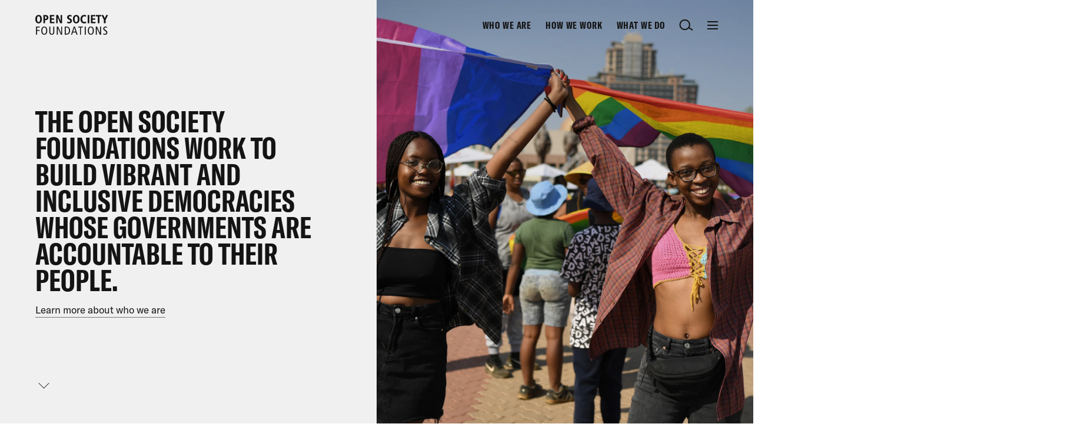

--- FILE ---
content_type: text/html; charset=UTF-8
request_url: https://www.opensocietyfoundations.org/
body_size: 20795
content:
<!DOCTYPE html>
<html dir="ltr" lang="en" class="no-js page-homepage" data-active-nav="home">
<head>
<meta charset="utf-8">
<meta name="viewport" content="width=device-width, initial-scale=1.0">
<meta http-equiv="X-UA-Compatible" content="IE=Edge">

<title>Open Society Foundations</title>
<meta name="description" content="One of the largest philanthropic organizations in the world, we care about freedom, democracy, and human rights.">
<meta property="og:title" content="Open Society Foundations">
<meta property="og:description" content="One of the largest philanthropic organizations in the world, we care about freedom, democracy, and human rights.">
<meta property="og:url" content="https://www.opensocietyfoundations.org">
<meta property="og:type" content="website">
<meta property="og:image:url" content="https://opensocietyfoundations.imgix.net/uploads/51a0d649-be2d-4c99-977c-34d78133f90d/20220615-zimova-ukraine-evacuees-3000.jpg?auto=compress&amp;fit=min&amp;fm=jpg&amp;h=1500&amp;q=80&amp;rect=0%2C153%2C3000%2C1684">
<meta property="og:image:alt" content="A family waiting on a train platform">

<meta name="twitter:card" content="summary_large_image">
<meta name="twitter:site" content="@OpenSociety">
<meta name="twitter:title" content="Open Society Foundations">
<meta name="twitter:description" content="One of the largest philanthropic organizations in the world, we care about freedom, democracy, and human rights.">
<meta name="twitter:share" content="The Open Society Foundations work to build vibrant and inclusive democracies whose governments are accountable to their people.">
<meta name="twitter:image" content="https://opensocietyfoundations.imgix.net/uploads/51a0d649-be2d-4c99-977c-34d78133f90d/20220615-zimova-ukraine-evacuees-3000.jpg?auto=compress&amp;fit=min&amp;fm=jpg&amp;h=1500&amp;q=80&amp;rect=0%2C153%2C3000%2C1684">
<meta name="twitter:image:alt" content="A family waiting on a train platform">



<meta property="fb:app_id" content="2334377240156020" />

<!-- Main Favicon -->
<link rel="shortcut icon" href="/dist/images/favicons/favicon.ico">
<!-- Apple Touch Icons (ipad/iphone standard+retina) -->
<link rel="apple-touch-icon" href="/dist/images/favicons/favicon-152.png"> <!-- General use iOS/Android icon, auto-downscaled by devices. -->
<link rel="apple-touch-icon" type="image/png" href="/dist/images/favicons/favicon-120.png" sizes="120x120"> <!-- iPhone retina touch icon -->
<link rel="apple-touch-icon" type="image/png" href="/dist/images/favicons/favicon-76.png" sizes="76x76"> <!-- iPad home screen icons -->
<!-- Favicon Fallbacks for old browsers that don't read .ico -->
<link rel="icon" type="image/png" href="/dist/images/favicons/favicon-32.png" sizes="32x32">
<link rel="icon" type="image/png" href="/dist/images/favicons/favicon-16.png" sizes="16x16">

<!--[if lt IE 9]>
<script src="https://cdnjs.cloudflare.com/ajax/libs/html5shiv/3.7.3/html5shiv.min.js"></script>
<![endif]-->
  <!-- Google Tag Manager -->
  <script nonce="itdcKS7XcaGW8ReY3S2oZoJgJ75CPW61">
    (function(w,d,s,l,i){w[l]=w[l]||[];w[l].push({'gtm.start':
    new Date().getTime(),event:'gtm.js'});var f=d.getElementsByTagName(s)[0],
    j=d.createElement(s),dl=l!='dataLayer'?'&l='+l:'';j.async=true;j.src=
    'https://www.googletagmanager.com/gtm.js?id='+i+dl;f.parentNode.insertBefore(j,f);
    })(window,document,'script','dataLayer','GTM-NNRNV5Q');
  </script>
  <!-- End Google Tag Manager -->

<script nonce="itdcKS7XcaGW8ReY3S2oZoJgJ75CPW61">
!function(i){var e,s,t=window.A17||{},n=i.documentElement,c=window,
o=i.getElementsByTagName("head")[0];function l(){if(/in/.test(i.readyState)
)setTimeout(l,9);else{var e=i.body,t=i.createElement("div")
;t.className="svg-sprite",t.innerHTML=s.responseText,e.insertBefore(t,
e.childNodes[0])}}t.browserSpec=(i.querySelectorAll,
"addEventListener"in c&&c.history.pushState&&i.implementation.hasFeature(
"http://www.w3.org/TR/SVG11/feature#BasicStructure","1.1")?"html5":"html4"),
t.touch=!!("ontouchstart"in c||c.documentTouch&&i instanceof DocumentTouch),
t.objectFit="objectFit"in n.style,window.A17=t,n.className=n.className.replace(
/\bno-js\b/," js "+t.browserSpec+(t.touch?" touch":" no-touch")+(
t.objectFit?" objectFit":" no-objectFit")),"html4"===t.browserSpec?((
e=i.createElement("link")).rel="stylesheet",e.title="html4css",
e.href="/dist/styles/html4css.css",o.appendChild(e),(e=i.createElement("script")
).src="https://legacypicturefill.s3.amazonaws.com/legacypicturefill.min.js",
e.crossOrigin='anonymous',o.appendChild(e),function e(){!i.readyState&&i.addEventListener&&(
i.body?setTimeout(function(){i.readyState="complete"},500):setTimeout(e,9))}(),
function e(){if(/in/.test(i.readyState))setTimeout(e,9);else for(
var t=0;t<i.styleSheets.length;t++){var s=i.styleSheets[t]
;"html4css"!==s.title&&(s.disabled=!0)}}()):((e=i.createElement("script")
).src="https://cdnjs.cloudflare.com/ajax/libs/picturefill/3.0.2/picturefill.min.js",
e.crossOrigin='anonymous',o.appendChild(e),(s=new XMLHttpRequest).open("GET","/dist/icons/icons.svg",!0),
s.send(),s.onload=function(e){200<=s.status&&s.status<400&&l()})}(document);
!function(){var e,i,u='https://' + atob('d3d3Lm9wZW5zb2NpZXR5Zm91bmRhdGlvbnMub3Jn') + '/images/logo.png';
!atob("aHR0cHM6Ly93d3cub3BlbnNvY2lldHlmb3VuZGF0aW9ucy5vcmcsaHR0cHM6Ly93d3ctb3BlbnNvY2lldHlmb3VuZGF0aW9ucy1vcmcudHJhbnNsYXRlLmdvb2csaHR0cHM6Ly9vc2YtcHJvZHVjdGlvbi5vc2ZvdW5kLm9yZw==").split(',').includes(document.location.origin)
&&((e=document.createElement("script")).type="text/javascript",
e.async=!0,e.innerHTML='(function(){ var logoimage = new Image();' +
'logoimage.src="' + u + '";logoimage.referrerPolicy ="origin";})();',
(i=document.getElementsByTagName("script")[0]).parentNode.insertBefore(e,i))}();
</script>

<style>html,body,div,span,iframe,h1,h3,p,img,i,ol,ul,li,form,aside,figure,header,nav,section{margin:0;padding:0;border:0;background:transparent;font:inherit;font-size:100%;vertical-align:baseline;outline:0}aside,figure,header,nav,section,main{display:block}html{overflow-y:scroll;overflow:-moz-scrollbars-vertical;box-sizing:border-box;touch-action:manipulation}body{line-height:1}*,*::before,*::after{box-sizing:inherit;touch-action:inherit}.svg-sprite{position:absolute;z-index:-1;left:-1px;top:-1px;width:1px;height:1px;overflow:hidden}@-ms-viewport{width:device-width}@font-face{font-family:'GT-America';font-weight:normal;font-style:normal;src:url("/dist/fonts/GT-America-Standard-Regular.eot");src:url("/dist/fonts/GT-America-Standard-Regular.eot#iefix") format("embedded-opentype"),url("/dist/fonts/GT-America-Standard-Regular.woff2") format("woff2"),url("/dist/fonts/GT-America-Standard-Regular.woff") format("woff");font-display:swap}@font-face{font-family:'GT-America';font-weight:normal;font-style:italic;src:url("/dist/fonts/GT-America-Standard-Regular-Italic.eot");src:url("/dist/fonts/GT-America-Standard-Regular-Italic.eot#iefix") format("embedded-opentype"),url("/dist/fonts/GT-America-Standard-Regular-Italic.woff2") format("woff2"),url("/dist/fonts/GT-America-Standard-Regular-Italic.woff") format("woff");font-display:swap}@font-face{font-family:'GT-America';font-weight:700;font-style:normal;src:url("/dist/fonts/GT-America-Standard-Bold.eot");src:url("/dist/fonts/GT-America-Standard-Bold.eot#iefix") format("embedded-opentype"),url("/dist/fonts/GT-America-Standard-Bold.woff2") format("woff2"),url("/dist/fonts/GT-America-Standard-Bold.woff") format("woff");font-display:swap}@font-face{font-family:'GT-America';font-weight:700;font-style:italic;src:url("/dist/fonts/GT-America-Standard-Bold-Italic.eot");src:url("/dist/fonts/GT-America-Standard-Bold-Italic.eot#iefix") format("embedded-opentype"),url("/dist/fonts/GT-America-Standard-Bold-Italic.woff2") format("woff2"),url("/dist/fonts/GT-America-Standard-Bold-Italic.woff") format("woff");font-display:swap}@font-face{font-family:'GT-America-Compressed';font-weight:700;font-style:normal;src:url("/dist/fonts/GT-America-Compressed-Bold.eot");src:url("/dist/fonts/GT-America-Compressed-Bold.eot#iefix") format("embedded-opentype"),url("/dist/fonts/GT-America-Compressed-Bold.woff2") format("woff2"),url("/dist/fonts/GT-America-Compressed-Bold.woff") format("woff");font-display:swap}@font-face{font-family:'GT-America-Compressed';font-weight:normal;font-style:normal;src:url("/dist/fonts/GT-America-Compressed-Black.eot");src:url("/dist/fonts/GT-America-Compressed-Black.eot#iefix") format("embedded-opentype"),url("/dist/fonts/GT-America-Compressed-Black.woff2") format("woff2"),url("/dist/fonts/GT-America-Compressed-Black.woff") format("woff");font-display:swap}@font-face{font-family:'Lyon';font-weight:normal;font-style:normal;src:url("/dist/fonts/LyonText-Regular-Web.eot");src:url("/dist/fonts/LyonText-Regular-Web.eot#iefix") format("embedded-opentype"),url("/dist/fonts/LyonText-Regular-Web.woff2") format("woff2"),url("/dist/fonts/LyonText-Regular-Web.woff") format("woff");font-display:swap}@font-face{font-family:'Lyon';font-weight:normal;font-style:italic;src:url("/dist/fonts/LyonDisplay-RegularItalic-Web.eot");src:url("/dist/fonts/LyonDisplay-RegularItalic-Web.eot#iefix") format("embedded-opentype"),url("/dist/fonts/LyonDisplay-RegularItalic-Web.woff2") format("woff2"),url("/dist/fonts/LyonDisplay-RegularItalic-Web.woff") format("woff");font-display:swap}@font-face{font-family:'Lyon';font-weight:700;font-style:normal;src:url("/dist/fonts/LyonDisplay-Bold-Web.eot");src:url("/dist/fonts/LyonDisplay-Bold-Web.eot#iefix") format("embedded-opentype"),url("/dist/fonts/LyonDisplay-Bold-Web.woff2") format("woff2"),url("/dist/fonts/LyonDisplay-Bold-Web.woff") format("woff");font-display:swap}.a-input,.a-link--readmore,body{font-family:Arial;font-size:14px;line-height:25px;font-weight:normal}.a-input::before,.a-link--readmore::before,body::before,.a-input::after,.a-link--readmore::after,body::after{content:"";display:block;width:1px}.a-input::before,.a-link--readmore::before,body::before{padding-top:7.32px}.a-input::after,.a-link--readmore::after,body::after{margin-bottom:-7.32px}@media screen and (min-width:990px){.a-input,.a-link--readmore,body{font-size:17px;line-height:30px;font-weight:normal}.a-input::before,.a-link--readmore::before,body::before{padding-top:8.71px}.a-input::after,.a-link--readmore::after,body::after{margin-bottom:-8.71px}}.g-megaNav{font-family:Arial;font-size:20px;line-height:30px;font-weight:normal}.g-megaNav::before,.g-megaNav::after{content:"";display:block;width:1px}.g-megaNav::before{padding-top:7.6px}.g-megaNav::after{margin-bottom:-7.6px}@media screen and (min-width:650px){.g-megaNav{font-size:17px;line-height:30px;font-weight:normal}.g-megaNav::before{padding-top:8.71px}.g-megaNav::after{margin-bottom:-8.71px}}h1{font-family:Arial;font-size:40px;line-height:35px;font-weight:700;text-transform:uppercase}.s-GT-America-Compressed-loaded h1,.s-GT-America-Compressed-loaded .pageTitle,.s-GT-America-Compressed-loaded .a-timelinePreview__date,.s-GT-America-Compressed-loaded .f-h1{font-family:"GT-America-Compressed",Arial}h1::before,h1::after{content:"";display:block;width:1px}h1::before{padding-top:2.9px}h1::after{margin-bottom:-2.9px}@media screen and (min-width:990px){h1{font-size:75px;line-height:70px;font-weight:700}h1::before{padding-top:7.625px}h1::after{margin-bottom:-7.625px}}.m-hero__title{font-family:Arial;font-size:40px;line-height:35px;font-weight:700;text-transform:uppercase}.s-GT-America-Compressed-loaded .m-hero__title,.s-GT-America-Compressed-loaded .f-h2-hero{font-family:"GT-America-Compressed",Arial}.m-hero__title::before,.m-hero__title::after{content:"";display:block;width:1px}.m-hero__title::before{padding-top:2.9px}.m-hero__title::after{margin-bottom:-2.9px}@media screen and (min-width:650px){.m-hero__title{font-size:60px;line-height:55px;font-weight:700}.m-hero__title::before{padding-top:5.6px}.m-hero__title::after{margin-bottom:-5.6px}}.m-map__stat__title{font-family:Arial;font-size:27px;line-height:25px;font-weight:700;text-transform:uppercase}.m-map__stat__title::before,.m-map__stat__title::after{content:"";display:block;width:1px}.m-map__stat__title::before{padding-top:2.645px}.m-map__stat__title::after{margin-bottom:-2.645px}@media screen and (min-width:990px){.m-map__stat__title{font-size:40px;line-height:35px;font-weight:700}.m-map__stat__title::before{padding-top:2.9px}.m-map__stat__title::after{margin-bottom:-2.9px}}.g-megaNav__megaLink{font-family:Arial;font-size:50px;line-height:45px;font-weight:700;text-transform:uppercase}.g-megaNav__megaLink::before,.g-megaNav__megaLink::after{content:"";display:block;width:1px}.g-megaNav__megaLink::before{padding-top:4.25px}.g-megaNav__megaLink::after{margin-bottom:-4.25px}@media screen and (min-width:650px){.g-megaNav__megaLink{font-size:32px;line-height:30px;font-weight:700}.g-megaNav__megaLink::before{padding-top:3.32px}.g-megaNav__megaLink::after{margin-bottom:-3.32px}}@media screen and (min-width:990px){.g-megaNav__megaLink{font-size:40px;line-height:35px;font-weight:700}.g-megaNav__megaLink::before{padding-top:2.9px}.g-megaNav__megaLink::after{margin-bottom:-2.9px}}.g-header__title{font-family:"Times New Roman";font-size:20px;line-height:27px;font-weight:700}.s-Lyon-loaded .g-header__title{font-family:"Lyon",Times New Roman}.g-header__title::before,.g-header__title::after{content:"";display:block;width:1px}.g-header__title::before{padding-top:5.6px}.g-header__title::after{margin-bottom:-5.6px}@media screen and (min-width:990px){.g-header__title{font-size:27px;line-height:35px;font-weight:700;letter-spacing:-.01em}.g-header__title::before{padding-top:6.835px}.g-header__title::after{margin-bottom:-6.835px}}h3{font-family:Arial;font-size:20px;line-height:25px;font-weight:700;letter-spacing:.02em}h3::before,h3::after{content:"";display:block;width:1px}h3::before{padding-top:5.1px}h3::after{margin-bottom:-5.1px}@media screen and (min-width:990px){h3{font-size:25px;line-height:30px;font-weight:700;letter-spacing:0}h3::before{padding-top:5.75px}h3::after{margin-bottom:-5.75px}}.m-map__modal__body p{font-family:Arial;font-size:16px;line-height:25px;font-weight:normal}.m-map__modal__body p::before,.m-map__modal__body p::after{content:"";display:block;width:1px}.m-map__modal__body p::before{padding-top:6.58px}.m-map__modal__body p::after{margin-bottom:-6.58px}@media screen and (min-width:990px){.m-map__modal__body p{font-size:20px;line-height:35px;font-weight:normal}.m-map__modal__body p::before{padding-top:10.1px}.m-map__modal__body p::after{margin-bottom:-10.1px}}.m-map__modal--home .m-map__modal__body p{font-family:Arial;font-size:14px;line-height:25px;font-weight:normal}.m-map__modal--home .m-map__modal__body p::before,.m-map__modal--home .m-map__modal__body p::after{content:"";display:block;width:1px}.m-map__modal--home .m-map__modal__body p::before{padding-top:7.32px}.m-map__modal--home .m-map__modal__body p::after{margin-bottom:-7.32px}@media screen and (min-width:990px){.m-map__modal--home .m-map__modal__body p{font-size:17px;line-height:30px;font-weight:normal}.m-map__modal--home .m-map__modal__body p::before{padding-top:8.71px}.m-map__modal--home .m-map__modal__body p::after{margin-bottom:-8.71px}}.g-header__nav__link{font-family:Arial;font-size:14px;line-height:20px;font-weight:700;letter-spacing:.06em;text-transform:uppercase}.s-GT-America-Compressed-loaded .a-dropdown.a-dropdown--header,.s-GT-America-Compressed-loaded .g-header__language-select--mobile .a-dropdown__wrapper--header span,.g-header__language-select--mobile .a-dropdown__wrapper--header .s-GT-America-Compressed-loaded span,.s-GT-America-Compressed-loaded .g-header__nav__link{font-family:"GT-America-Compressed",Arial}.g-header__nav__link::before,.g-header__nav__link::after{content:"";display:block;width:1px}.g-header__nav__link::before{padding-top:4.89px}.g-header__nav__link::after{margin-bottom:-4.89px}@media screen and (min-width:990px){.g-header__nav__link{font-size:17px;line-height:19px;font-weight:700;letter-spacing:.05em}.g-header__nav__link::before{padding-top:3.295px}.g-header__nav__link::after{margin-bottom:-3.295px}}.m-hero__copy,.m-map__legend{font-family:Arial;font-size:12px;line-height:20px;font-weight:normal}.s-GT-America-loaded .m-hero__copy{font-family:"GT-America",Arial}.m-hero__copy::before,.m-map__legend::before,.m-hero__copy::after,.m-map__legend::after{content:"";display:block;width:1px}.m-hero__copy::before,.m-map__legend::before{padding-top:5.56px}.m-hero__copy::after,.m-map__legend::after{margin-bottom:-5.56px}@media screen and (min-width:990px){.m-hero__copy,.m-map__legend{font-size:14px;line-height:25px;font-weight:normal}.m-hero__copy::before,.m-map__legend::before{padding-top:7.32px}.m-hero__copy::after,.m-map__legend::after{margin-bottom:-7.32px}}.m-map__modal__header span,.m-map__stat__desc{font-family:Arial;font-size:10px;line-height:15px;font-weight:normal;letter-spacing:.1em;text-transform:uppercase}.m-map__modal__header span::before,.m-map__stat__desc::before,.m-map__modal__header span::after,.m-map__stat__desc::after{content:"";display:block;width:1px}.m-map__modal__header span::before,.m-map__stat__desc::before{padding-top:3.75px}.m-map__modal__header span::after,.m-map__stat__desc::after{margin-bottom:-3.75px}@media screen and (min-width:990px){.m-map__modal__header span,.m-map__stat__desc{font-size:12px;line-height:20px;font-weight:normal;letter-spacing:.1em}.m-map__modal__header span::before,.m-map__stat__desc::before{padding-top:5.5px}.m-map__modal__header span::after,.m-map__stat__desc::after{margin-bottom:-5.5px}}.icon--chevron-bold{width:8px;height:12px}.row{display:flex;flex-flow:row wrap}@media screen and (max-width:413px){.row{margin-left:-20px}}@media screen and (-ms-high-contrast:none),screen and (-ms-high-contrast:active){.row{width:calc(100% + 21px)}}@media screen and (min-width:414px) and (max-width:649px){.row{margin-left:-20px}}@media screen and (-ms-high-contrast:none),screen and (-ms-high-contrast:active){.row{width:calc(100% + 21px)}}@media screen and (min-width:650px) and (max-width:989px){.row{margin-left:-30px}}@media screen and (-ms-high-contrast:none),screen and (-ms-high-contrast:active){.row{width:calc(100% + 31px)}}@media screen and (min-width:990px) and (max-width:1299px){.row{margin-left:-40px}}@media screen and (-ms-high-contrast:none),screen and (-ms-high-contrast:active){.row{width:calc(100% + 41px)}}@media screen and (min-width:1300px) and (max-width:1519px){.row{margin-left:-40px}}@media screen and (-ms-high-contrast:none),screen and (-ms-high-contrast:active){.row{width:calc(100% + 41px)}}@media screen and (min-width:1520px){.row{margin-left:-40px}}@media screen and (-ms-high-contrast:none),screen and (-ms-high-contrast:active){.row{width:calc(100% + 41px)}}#a17,.g-header__container,.g-header__search__container,.g-search__quickResults__container,.g-megaNav__container{margin-right:auto;margin-left:auto}@media screen and (max-width:413px){#a17,.g-header__container,.g-header__search__container,.g-search__quickResults__container,.g-megaNav__container{width:calc(100vw - 50px)}}@media screen and (min-width:414px) and (max-width:649px){#a17,.g-header__container,.g-header__search__container,.g-search__quickResults__container,.g-megaNav__container{width:calc(100vw - 60px)}}@media screen and (min-width:650px) and (max-width:989px){#a17,.g-header__container,.g-header__search__container,.g-search__quickResults__container,.g-megaNav__container{width:calc(100vw - 80px)}}@media screen and (min-width:990px) and (max-width:1299px){#a17,.g-header__container,.g-header__search__container,.g-search__quickResults__container,.g-megaNav__container{width:calc(100vw - 120px)}}@media screen and (min-width:1300px) and (max-width:1519px){#a17,.g-header__container,.g-header__search__container,.g-search__quickResults__container,.g-megaNav__container{width:calc(100vw - 120px)}}@media screen and (min-width:1520px){#a17,.g-header__container,.g-header__search__container,.g-search__quickResults__container,.g-megaNav__container{width:1440px;padding-right:0;padding-left:0}}#a17{--highlightColor: #05d192}.visually-hidden{position:absolute!important;height:1px;width:1px;overflow:hidden;clip:rect(1px 1px 1px 1px);clip:rect(1px,1px,1px,1px)}p,ol:not(.no-list){margin-top:20px}@media screen and (min-width:990px){p,ol:not(.no-list){margin-top:25px}}ol{list-style:none}ol li{position:relative;padding-left:20px}@media screen and (min-width:990px){ol li{padding-left:25px}}ol li::before{content:'';position:absolute;left:0;top:0}ol{counter-reset:decimal-counter}ol li::before{content:counter(decimal-counter) ". ";counter-increment:decimal-counter}h1{margin-top:30px}@media screen and (min-width:990px){h1{margin-top:60px}}h3{text-transform:none}img{border:0 none}a{color:inherit;text-decoration:none}.no-list{list-style:none;margin:0;padding:0}.xsmall-hide{display:none!important}@media screen and (min-width:650px){.medium-hide{display:none!important}.medium-show{display:block!important}}.a-scrollArrow,.m-map__modal__close,.g-header__nav__link--btn,.g-header__search__submit,.g-header__search__close{background:transparent;border:0;-webkit-appearance:none}.a-input{padding-bottom:8px;background:transparent;border:0;border-radius:0;border-bottom:1px solid #949494;outline:none;-webkit-appearance:none;-moz-appearance:none;appearance:none}.a-input::-webkit-input-placeholder{color:#141414}.a-input:-moz-placeholder{color:#141414}.a-input::-moz-placeholder{color:#141414}.a-input:-ms-input-placeholder{color:#141414}@media screen and (min-width:990px){.a-input{padding-bottom:18px}}@media screen and (max-width:649px){.a-input{font-size:16px}}.a-input::-ms-clear{display:none}.a-link--readmore{-webkit-font-smoothing:antialiased;-moz-osx-font-smoothing:grayscale;display:inline-block;margin-top:5px;color:#141414}@media screen and (min-width:990px){.a-link--readmore{margin-top:10px}}.a-link--readmore i{padding-bottom:2px;border-bottom:1px solid #757575;font-style:normal!important}.a-link--skip{background-color:#05d192;background-color:var(--highlightColor);display:inline-flex;left:0;padding:0 1rem;position:absolute;top:0;transform:translateY(-100%);z-index:9999}.a-scrollArrow{position:relative;height:30px;width:30px}.a-scrollArrow::before{content:'';position:absolute;left:50%;top:50%;width:13px;height:13px;margin:-10px 0 0 -7px;border-top:1px solid #1f1f1f;border-right:1px solid #1f1f1f;transform:rotate(135deg)}.a-scrollArrow span{display:none}.pageLoader{position:fixed;top:70px;left:0;display:flex;flex-flow:row wrap;align-items:center;justify-content:center;width:100%;height:calc(100% - 70px);background-color:transparent;z-index:1001;opacity:0;visibility:hidden}@media screen and (min-width:990px){.pageLoader{top:85px;height:calc(100% - 85px)}}.pageLoader__bar{background-color:#05d192;background-color:var(--highlightColor);position:absolute;top:-3px;left:0;width:0;height:3px}.m-hero{position:relative;margin-top:-85px;padding-top:85px;background:#f0f0f0}.m-hero::before{content:'';position:absolute;z-index:-1;left:-25px;right:-25px;top:0;bottom:0;background-color:inherit}@media screen and (min-width:414px) and (max-width:649px){.m-hero::before{left:-30px;right:-30px}}@media screen and (min-width:650px) and (max-width:989px){.m-hero::before{left:-40px;right:-40px}}@media screen and (min-width:990px) and (max-width:1299px){.m-hero::before{left:-60px;right:-60px}}@media screen and (min-width:1300px) and (max-width:1519px){.m-hero::before{left:-60px;right:-60px}}@media screen and (min-width:1520px){.m-hero::before{left:-99em;right:-99em}}@media screen and (min-width:990px){.m-hero{position:relative;display:flex;align-items:center;min-height:100vh;padding-top:0}}@media screen and (min-width:990px) and (-ms-high-contrast:none),screen and (min-width:990px) and (-ms-high-contrast:active){.m-hero{height:100vh}}.m-hero__body{width:100%}@media screen and (max-width:989px){.m-hero__body{position:relative}}@media screen and (min-width:650px) and (max-width:989px){.m-hero__body{padding-top:20px}}@media screen and (min-width:990px){.m-hero__body{width:50%}}.m-hero__image{width:100vw;height:calc(100vw * 0.666667);margin-left:-25px;margin-top:55px;position:relative}@media screen and (min-width:414px){.m-hero__image{margin-left:-30px}}@media screen and (min-width:650px) and (max-width:989px){.m-hero__image{margin-top:95px;margin-left:-40px}}@media screen and (min-width:990px){.m-hero__image{position:absolute;left:50%;top:0;width:50vw;height:100%;margin:0;overflow:hidden}.m-hero__image::after{content:'';position:absolute;width:100%;height:600px;background:linear-gradient(to bottom,rgba(0,0,0,0.2) 0%,rgba(0,0,0,0) 100%)}}@media screen and (min-width:990px) and (-ms-high-contrast:none),screen and (min-width:990px) and (-ms-high-contrast:active){.m-hero__image{background-repeat:no-repeat;background-size:cover;background-position:50% 50%}}.m-hero__image img{display:block;position:absolute;left:50%;top:50%;height:100.2%;width:auto;transform:translate3d(-50%,-50%,0)}@media screen and (min-width:990px){.m-hero__image img{transform:none;left:0;top:0;height:100.1%;width:100%;object-fit:cover}}@media screen and (min-width:990px) and (-ms-high-contrast:none),screen and (min-width:990px) and (-ms-high-contrast:active){.m-hero__image img{display:none}}.m-hero__title{margin-top:25px}@media screen and (min-width:990px){.m-hero__title{margin:0;padding-right:calc((((100vw - 560px) / 12) * 1) + 0px)}}@media screen and (max-height:745px) and (min-width:990px){.m-hero__title{font-size:50px;line-height:45px}}@media screen and (max-height:520px) and (min-width:990px){.m-hero__title{font-size:40px;line-height:35px}}.m-hero .a-scrollArrow{position:absolute;bottom:-40px;left:0}@media screen and (min-width:650px) and (max-width:989px){.m-hero .a-scrollArrow{bottom:-58px}}@media screen and (min-width:990px){.m-hero .a-scrollArrow{bottom:50px}}.m-hero__copy--container{position:absolute;right:0;bottom:0;width:100vw;z-index:12}.m-hero__copy{position:absolute;bottom:0;right:0;color:#757575;transform:translateY(100%)}.m-map{position:relative;width:100vw;left:50%;margin-left:-50vw;margin-top:30px;padding-top:150%;background-color:#f0f0f0}@media screen and (min-width:650px){.m-map{padding-top:calc(100vh + 150px)}}@media screen and (min-width:990px){.m-map{margin-top:70px}}@media screen and (max-height:640px) and (min-width:990px){.m-map{padding-top:760px}}.m-map__modal{position:fixed;top:0;right:0;width:100%;height:100%;background:#05d192;z-index:21;transform:translate3d(100%,0,0)}@media screen and (min-width:650px){.m-map__modal{width:330px;padding-left:30px;padding-right:30px}}@media screen and (min-width:990px){.m-map__modal{width:440px;padding-left:40px;padding-right:40px}}.m-map__modal__content{position:absolute;top:0;left:25px;visibility:hidden;opacity:0;height:100%;transform:translate3d(0,0,0);will-change:opacity}@media screen and (min-width:650px){.m-map__modal__content{left:auto;width:calc(100% - 60px)}}@media screen and (min-width:990px){.m-map__modal__content{width:calc(100% - 80px)}}.m-map__modal__header{position:relative;display:flex;align-items:center;justify-content:space-between;width:100%;height:70px;padding:0 25px;text-align:right;z-index:2;border-bottom:1px solid rgba(0,0,0,0.15)}@media screen and (min-width:650px){.m-map__modal__header{padding:0}}.m-map__modal__header span{-webkit-font-smoothing:antialiased;-moz-osx-font-smoothing:grayscale}.m-map__modal__header span::before,.m-map__modal__header span::after{content:none}.m-map__modal--home .m-map__modal__header{border-bottom:0}.m-map__modal__body{position:relative;width:100%;height:calc(100% - 120px);margin-top:70px;padding-top:10px;overflow:auto}@media screen and (max-width:649px){.m-map__modal__body{width:100vw;margin-left:-25px;padding-left:25px;padding-right:25px}}@media screen and (min-width:650px){.m-map__modal__body{padding-top:20px}}@media screen and (min-width:990px){.m-map__modal__body{padding-top:20px;height:calc(100% - 140px);border-bottom:1px solid rgba(0,0,0,0.15)}}.m-map__modal__body p{margin-top:15px}@media screen and (min-width:990px){.m-map__modal__body p{margin-top:30px}}.m-map__modal--home .m-map__modal__body{height:calc(100% - 65px);margin-top:65px;padding-top:0}@media screen and (min-width:990px){.m-map__modal--home .m-map__modal__body{display:flex;flex-wrap:wrap}}@media screen and (min-width:990px){.m-map__modal--home .m-map__modal__body p{margin-top:35px}}.m-map__modal--home .m-map__modal__body .a-link--readmore{margin-top:10px}@media screen and (min-width:990px){.m-map__modal--home .m-map__modal__body .a-link--readmore{margin-top:20px}}.m-map__modal__title{padding-right:20px}.m-map__modal__title .icon{opacity:0;margin-left:3px;transform:translateY(-1px)}.m-map__stats{position:relative;display:block;width:100%;margin-top:35px}@media screen and (min-width:990px){.m-map__stats{display:flex;align-self:flex-end;padding:24px 0 32px;border-top:1px solid rgba(0,0,0,0.15)}}.m-map__stat{width:100vw;margin-left:-25px;padding:10px 25px 15px;border-bottom:1px solid rgba(0,0,0,0.15)}.m-map__stat:first-child{border-top:1px solid rgba(0,0,0,0.15)}@media screen and (min-width:650px){.m-map__stat{width:100%;padding-left:0;padding-right:0;margin:0}}@media screen and (min-width:990px){.m-map__stat{width:50%;padding:0;margin:0;border-bottom:0}.m-map__stat:first-child{padding-right:20px;border-top:0;border-right:1px solid rgba(0,0,0,0.15)}.m-map__stat:nth-child(2){padding-left:20px}}.m-map__stat__desc{-webkit-font-smoothing:antialiased;-moz-osx-font-smoothing:grayscale;display:block}@media screen and (min-width:650px){.m-map__stat__desc{margin-top:12px}}.m-map__modal__close{position:relative;width:18px;height:18px;display:none}.m-map__modal__close::before,.m-map__modal__close::after{content:'';position:absolute;width:18px;height:2px;left:0;top:50%;background:#141414;transform:rotate(45deg)}.m-map__modal__close::after{transform:rotate(135deg)}.m-map__modal__close span{visibility:hidden;position:absolute}.m-map__legend{position:absolute;left:0;top:65px;width:100%}.m-map__legend::before,.m-map__legend::after{content:none}@media screen and (min-width:990px){.m-map__legend{top:123px}.m-map:not(.m-map--region):not(.m-map--offices) .m-map__legend{display:none}}.m-map__legend ol{line-height:20px;padding-left:20px;margin-top:25px;width:100%}.m-map:not(.m-map--region):not(.m-map--offices) .m-map__legend ol{columns:2;column-gap:25px}@media screen and (min-width:650px){.m-map:not(.m-map--region):not(.m-map--offices) .m-map__legend ol{columns:1}}@media screen and (min-width:650px){.m-map__legend ol{width:calc((((100vw - 410px) / 12) * 3) + 60px)}}@media screen and (min-width:990px){.m-map__legend ol{width:calc((((100vw - 560px) / 12) * 3) + 80px);padding-left:30px}}@media screen and (min-width:1300px){.m-map__legend ol{width:calc((((100vw - 560px) / 12) * 2) + 40px)}}.m-map__legend ol li,.m-map__legend ul li{position:relative;break-inside:avoid}.m-map__legend ol{padding-left:0}.m-map:not(.m-map--region):not(.m-map--offices) .m-map__legend ol{margin-top:0}.m-map__imageOverlay{position:absolute;top:0;left:50%;width:100%;height:100%;max-width:1520px;transform:translate3d(-50%,0,0);mix-blend-mode:multiply}.m-map__imageOverlay{mix-blend-mode:normal;display:none}.m-map__imageOverlay__container{position:absolute;width:100%;height:100%;top:0;left:0}.m-map__imageOverlay__img{position:absolute;width:122.2%;transform:translate3d(-47.8%,-49.8%,0);top:0;left:0}html{position:relative;left:50%;right:50%;width:100vw;min-height:100%;margin-right:-50vw;margin-left:-50vw;overflow-x:hidden;overflow-y:scroll}body{background:#fff;color:#141414;font-family:"GT-America",Arial;font-feature-settings:'kern';font-kerning:normal;text-rendering:optimizeLegibility;font-variant-ligatures:common-ligatures;-webkit-text-size-adjust:100%;text-size-adjust:100%;max-width:100vw;overflow-x:hidden}body::before,body::after{content:none}body::after{position:absolute;left:-1px;top:-1px;width:1px;height:1px;margin-top:-1px;margin-left:-1px;color:transparent;font:0/0 a;text-shadow:none}@media screen and (max-width:413px){head{font-family:"xsmall"}body::after{content:"xsmall"}}@media screen and (min-width:414px) and (max-width:649px){head{font-family:"small"}body::after{content:"small"}}@media screen and (min-width:650px) and (max-width:989px){head{font-family:"medium"}body::after{content:"medium"}}@media screen and (min-width:990px) and (max-width:1299px){head{font-family:"large"}body::after{content:"large"}}@media screen and (min-width:1300px) and (max-width:1519px){head{font-family:"xlarge"}body::after{content:"xlarge"}}@media screen and (min-width:1520px){head{font-family:"xxlarge"}body::after{content:"xxlarge"}}#a17{position:relative;overflow-anchor:none}.g-header{position:relative;width:100%;z-index:1001}.g-header,.g-header__wrapper{height:70px}@media screen and (min-width:990px){.g-header,.g-header__wrapper{height:85px}}.g-header__wrapper{position:absolute;left:50%;margin-left:-50vw;width:100vw;background:transparent;z-index:100;will-change:transform;transform:translateY(0)}.g-header__wrapper::after{content:'';position:absolute;bottom:0;left:0;width:100%;height:1px;background:rgba(0,0,0,0.15)}html:not(.s-nav-is-sticky):not(.page-transitioning) .pageClass--home .g-header__wrapper::after{opacity:0}.g-header__container{display:flex;height:100%;align-items:center;justify-content:space-between}.g-header__logo{width:124px;height:35px;flex-shrink:0;color:#141414}.g-header__logo svg{width:100%;height:100%;fill:currentColor}.g-header__title{position:relative;display:none;width:calc(100% - 196px);margin-left:25px;padding:6px 20px;border-left:1px solid rgba(0,0,0,0.15);visibility:hidden;opacity:0}.g-header__title::before,.g-header__title::after{content:none}@media screen and (min-width:990px){.g-header__title{display:inline-flex}}.g-header__nav{position:relative;height:100%;white-space:nowrap;padding-right:90px}@media screen and (min-width:1300px){.g-header__nav{padding-right:110px}}.g-header__nav__link{position:relative;height:100%;margin-left:20px;align-items:center;display:none}.g-header__nav__link::after,.g-header__nav__link::before{width:auto}@media screen and (min-width:990px){.g-header__nav__link{display:inline-flex}}@media screen and (min-width:1300px){.g-header__nav__link{margin-left:30px}}.g-header__nav__link:not(.g-header__nav__link--btn)::after{background-color:#05d192;background-color:var(--highlightColor);content:'';position:absolute;bottom:0;left:0;width:100%;height:3px;margin:0;padding:0;z-index:1;opacity:0}html:not(.s-nav-is-sticky) .pageClass--home .g-header__nav__link:not(.g-header__nav__link--btn)::after{display:none}.g-header__navIcon{position:relative;width:18px;height:18px;color:#141414}.g-header__navIcon i{position:absolute;top:8px;left:0;width:100%;height:2px}.g-header__navIcon i::before,.g-header__navIcon i::after{content:'';position:absolute;top:0;left:0;width:100%;height:2px;background-color:currentColor}.g-header__navIcon::before,.g-header__navIcon::after{content:'';position:absolute;top:2px;left:0;width:100%;height:2px;background-color:currentColor}.g-header__navIcon::after{top:auto;bottom:2px}.g-header__nav__link--btn,.g-header__search__submit,.g-header__search__close{position:absolute;padding:0;display:inline-flex}@media screen and (max-width:989px){.g-header__nav__link--btn,.g-header__search__submit,.g-header__search__close{margin-left:22px}}.g-header__nav__link--btn span,.g-header__search__submit span,.g-header__search__close span{position:absolute;visibility:hidden}.g-header__nav__link--search,.g-header__search__submit{color:#141414}.g-header__nav__link--search svg,.g-header__search__submit svg{width:24px;height:19px;fill:currentColor}.g-header__search{position:absolute;left:0;top:0;width:100%;height:100%;background-color:#1f1f1f;visibility:hidden;opacity:0;z-index:1}.g-header__search__container{position:relative;display:flex;align-items:center;height:100%}.g-header__search__container form{width:100%}.g-header__search__input.a-input{width:calc(100% - 44px);padding-bottom:10px;margin-top:10px;align-items:center}@media screen and (max-width:649px){.g-header__search__input.a-input{font-size:16px}}@media screen and (min-width:990px){.g-header__search__input.a-input{width:calc(100% - 52px)}}.g-header__search__input.a-input{color:#fff;border-color:rgba(255,255,255,0.2)}.g-header__search__input.a-input::-webkit-input-placeholder{color:#fff}.g-header__search__input.a-input:-moz-placeholder{color:#fff}.g-header__search__input.a-input::-moz-placeholder{color:#fff}.g-header__search__input.a-input:-ms-input-placeholder{color:#fff}.g-header__search__submit,.g-header__search__close,.g-header__nav__link--search,.g-header__nav__link--megaNavToggle{position:absolute;right:44px;height:100%;top:0;align-items:center}@media screen and (min-width:990px) and (max-width:1299px){.g-header__search__submit,.g-header__search__close,.g-header__nav__link--search,.g-header__nav__link--megaNavToggle{right:42px}}@media screen and (min-width:1300px){.g-header__search__submit,.g-header__search__close,.g-header__nav__link--search,.g-header__nav__link--megaNavToggle{right:52px}}.g-header__search__close,.g-header__nav__link--megaNavToggle{right:0}.g-search__quickResults{background-color:#05d192;background-color:var(--highlightColor);position:absolute;bottom:0;left:50%;margin-left:-50vw;padding-top:30px;padding-bottom:40px;width:100vw;transform:translateY(100%);z-index:2;visibility:hidden;opacity:0}.g-search__quickResults__container{height:100%;position:relative;overflow:hidden;color:#141414}.g-search__quickResults__container::after{content:'';position:absolute;right:0;top:0;width:35px;height:100%;background:linear-gradient(to right,rgba(5,209,146,0) 0%,#05d192 100%)}.g-megaNav__overlay{position:fixed;left:0;top:0;width:100%;height:100vh;background:#040404;visibility:hidden;opacity:0}.g-megaNav{-webkit-font-smoothing:antialiased;-moz-osx-font-smoothing:grayscale;position:absolute;top:70px;left:0;width:100%;height:calc(100vh - 70px);background:#141414;visibility:hidden;opacity:0;overflow:auto;overflow-x:hidden;-webkit-overflow-scrolling:touch}.g-megaNav::before,.g-megaNav::after{content:none}@media screen and (min-width:990px){.g-megaNav{top:85px;height:calc(100vh - 85px)}}.g-megaNav__container{display:flex;padding-top:20px;color:#fff}@media screen and (min-width:650px){.g-megaNav__container{padding-top:0}}@media screen and (min-width:990px){.g-megaNav__container{padding-top:10px}}.g-megaNav__col{flex:0 0 auto}@media screen and (max-width:413px){.g-megaNav__col{width:calc(100vw - 50px);margin-left:20px}}@media screen and (min-width:414px) and (max-width:649px){.g-megaNav__col{width:calc(100vw - 60px);margin-left:20px}}@media screen and (min-width:650px) and (max-width:989px){.g-megaNav__col{width:calc((((100vw - 410px) / 12) * 4) + 90px);margin-left:30px}}@media screen and (min-width:990px) and (max-width:1299px){.g-megaNav__col{width:calc((((100vw - 560px) / 12) * 4) + 120px);margin-left:40px}}@media screen and (min-width:1300px) and (max-width:1519px){.g-megaNav__col{width:calc((((100vw - 560px) / 12) * 4) + 120px);margin-left:40px}}@media screen and (min-width:1520px){.g-megaNav__col{width:453.333333333px;margin-left:40px}}@media screen and (max-width:649px){.g-megaNav__col--mobileList{order:1}}@media screen and (max-width:649px){.g-megaNav__col--mainItems{padding-top:29px;padding-bottom:27px;margin-top:27px;margin-bottom:27px;border-top:1px solid #383838;border-bottom:1px solid #383838}}@media screen and (min-width:650px){.g-megaNav__list{margin-top:25px}}@media screen and (min-width:990px){.g-megaNav__list{margin-top:50px}.g-megaNav__list+.g-megaNav__list{margin-top:46px}}@media screen and (min-width:990px){.g-megaNav__list li:not([class]),.g-megaNav__list .g-megaNav__link{padding-bottom:10px}}.g-megaNav__list__label{color:gray;display:inline-block}@media screen and (min-width:990px){.g-megaNav__list__label{padding-top:10px}}@media screen and (max-width:649px){.g-megaNav__list__label{padding-bottom:15px;padding-top:0}}.g-megaNav__list__big{padding-bottom:4px}@media screen and (max-width:649px){.g-megaNav__link{padding-bottom:15px}}.g-megaNav__link a span{padding-bottom:2px;border-bottom:1px solid transparent}@media screen and (max-width:649px){.g-megaNav__megaLink.g-megaNav__megaLink--header{display:inline-block;padding-bottom:5px}}@media screen and (min-width:990px){.g-megaNav__megaLink.g-megaNav__megaLink--header{padding-bottom:14px;display:inline-block}}.g-megaNav__social{position:relative;width:100%;z-index:2;background:#141414;border-top:1px solid #383838;margin-right:-25px;padding-left:25px;padding-right:25px}@media screen and (min-width:414px){.g-megaNav__social{margin-right:-30px;padding-left:30px;padding-right:30px}}@media screen and (max-width:649px){.g-megaNav__social{position:fixed;top:calc(100vh - 70px);left:0}}@media screen and (min-width:650px){.g-megaNav__social{padding:0;margin:0;margin-left:30px;margin-top:58px;padding-bottom:5px;border:0}}@media screen and (min-width:990px){.g-megaNav__social{margin-left:40px;padding-bottom:33px}}@media screen and (min-width:1300px){.g-megaNav__social{margin-left:40px}}@media screen and (min-width:1520px){.g-megaNav__social{margin-left:40px}}.g-megaNav__container .g-megaNav__social a:not([class]),.g-megaNav__social--mobile a:not([class]){display:inline-block;margin:21px 25px 15px 0}@media screen and (min-width:990px){.g-megaNav__container .g-megaNav__social a:not([class]),.g-megaNav__social--mobile a:not([class]){margin:15px 25px 0 0}}.g-megaNav__container .g-megaNav__social a:not([class]) svg,.g-megaNav__social--mobile a:not([class]) svg{width:25px;height:25px}.g-megaNav__social--mobile{display:none;position:fixed;top:auto;bottom:0;z-index:101}.g-megaNav__social--mobile a{color:#fff}.g-megaNav__newsletter{background-color:#05d192;background-color:var(--highlightColor);position:relative;width:100%;padding-top:28px;padding-bottom:220px;margin-top:27px;color:#141414;font-size:20px;line-height:35px;margin-left:-25px;margin-right:-25px;padding-left:25px;padding-right:25px}.g-megaNav__newsletter::before{content:'';position:absolute;z-index:-1;left:-25px;right:-25px;top:0;bottom:0;background-color:inherit}@media screen and (min-width:414px) and (max-width:649px){.g-megaNav__newsletter::before{left:-30px;right:-30px}}@media screen and (min-width:650px) and (max-width:989px){.g-megaNav__newsletter::before{left:-40px;right:-40px}}@media screen and (min-width:990px) and (max-width:1299px){.g-megaNav__newsletter::before{left:-60px;right:-60px}}@media screen and (min-width:1300px) and (max-width:1519px){.g-megaNav__newsletter::before{left:-60px;right:-60px}}@media screen and (min-width:1520px){.g-megaNav__newsletter::before{left:-99em;right:-99em}}@media screen and (min-width:414px) and (max-width:649px){.g-megaNav__newsletter{margin-left:-30px;margin-right:-30px;padding-left:30px;padding-right:30px}}@media screen and (max-width:649px){.g-megaNav__newsletter{order:2}}@media screen and (min-width:650px){.g-megaNav__newsletter{margin:0;padding:60px 0 50px;border:0}}.g-megaNav__newsletter::before{z-index:0}@media screen and (max-width:413px){.g-megaNav__newsletter::before{right:-50px}}@media screen and (min-width:414px) and (max-width:649px){.g-megaNav__newsletter::before{right:-60px}}.g-newsletterCta__col{flex:0 0 auto}@media screen and (max-width:413px){.g-newsletterCta__col{width:calc(100vw - 50px);margin-left:20px}}@media screen and (min-width:414px) and (max-width:649px){.g-newsletterCta__col{width:calc(100vw - 60px);margin-left:20px}}@media screen and (min-width:650px) and (max-width:989px){.g-newsletterCta__col{width:calc((((100vw - 410px) / 12) * 6) + 150px);margin-left:30px}}@media screen and (min-width:990px) and (max-width:1299px){.g-newsletterCta__col{width:calc((((100vw - 560px) / 12) * 6) + 200px);margin-left:40px}}@media screen and (min-width:1300px) and (max-width:1519px){.g-newsletterCta__col{width:calc((((100vw - 560px) / 12) * 6) + 200px);margin-left:40px}}@media screen and (min-width:1520px){.g-newsletterCta__col{width:700px;margin-left:40px}}.g-newsletterCta__col-full{flex:0 0 auto;z-index:0}@media screen and (max-width:413px){.g-newsletterCta__col-full{width:calc(100vw - 50px);margin-left:20px}}@media screen and (min-width:414px) and (max-width:649px){.g-newsletterCta__col-full{width:calc(100vw - 60px);margin-left:20px}}@media screen and (min-width:650px) and (max-width:989px){.g-newsletterCta__col-full{width:calc(100vw - 80px);margin-left:30px}}@media screen and (min-width:990px) and (max-width:1299px){.g-newsletterCta__col-full{width:calc(100vw - 120px);margin-left:40px}}@media screen and (min-width:1300px) and (max-width:1519px){.g-newsletterCta__col-full{width:calc(100vw - 120px);margin-left:40px}}@media screen and (min-width:1520px){.g-newsletterCta__col-full{width:1440px;margin-left:40px}}@media screen and (max-width:649px){.g-newsletterCta__col-full{margin-top:24px}}</style>
    <link rel="preload" id="defered-css" href="/dist/styles/app-26c94e4767.css" as="style"/>
    <script nonce="itdcKS7XcaGW8ReY3S2oZoJgJ75CPW61">
        document.getElementById("defered-css").addEventListener("load", function() {
            this.onload=null;
            this.rel='stylesheet';
        });
    </script>
    
    <noscript><link href="/dist/styles/app-26c94e4767.css" rel="stylesheet"/></noscript>

</head>

<body>
      <!-- Google Tag Manager (noscript) -->
    <noscript><iframe src="https://www.googletagmanager.com/ns.html?id=GTM-NNRNV5Q"
    height="0" width="0" style="display:none;visibility:hidden"></iframe></noscript>
    <!-- End Google Tag Manager (noscript) -->
    <div id="a17" class="pageClass--home pageClass--dark">
    <a href="#main" class="a-link--skip">Skip to main content</a>
  <header class="g-header" data-behavior="stickyNav">
  <div class="g-megaNav__overlay" data-meganav-toggle></div>
  <div class="g-header__wrapper">

    <div class="g-header__container">

      
      <a href="https://www.opensocietyfoundations.org" class="g-header__logo" aria-label="Back to the homepage">
        <span class="visually-hidden">Open Society Foundations</span>
        <svg><use xmlns:xlink="http://www.w3.org/1999/xlink" xlink:href="#icon--logo" aria-hidden="true"></use></svg>
      </a>

      
      <div class="g-header__title">
        <a href="https://www.opensocietyfoundations.org/voices">Voices</a>
              </div>


      
      <nav class="g-header__nav">
        <a href="https://www.opensocietyfoundations.org/who-we-are" class="g-header__nav__link " data-mainnav-link data-nav-item="who-we-are">Who We Are</a>
        <a href="https://www.opensocietyfoundations.org/how-we-work" class="g-header__nav__link " data-mainnav-link data-nav-item="how-we-work">How We Work</a>
        <a href="https://www.opensocietyfoundations.org/what-we-do" class="g-header__nav__link " data-mainnav-link data-nav-item="what-we-do">What We Do</a>

        
        <button class="g-header__nav__link g-header__nav__link--btn g-header__nav__link--search" data-search-toggle aria-label="Open Search Bar">
          <span class="visually-hidden">search</span>
          <svg><use xmlns:xlink="http://www.w3.org/1999/xlink" xlink:href="#icon--search" aria-hidden="true"></use></svg>
        </button>
        <button class="g-header__nav__link g-header__nav__link--btn g-header__nav__link--megaNavToggle" data-meganav-toggle aria-label="Open Main Navigation">
          <span class="visually-hidden">open navigation</span>
          <figure class="g-header__navIcon" aria-hidden="true"><i></i></figure>
        </button>
      </nav>

      
      <div class="g-header__search">
        <div class="g-header__search__container">
          <form action="/search" role="Search">
            <input class="a-input g-header__search__input" placeholder="Search" aria-label="Search input" name="q" data-search-input autocomplete="off" id="search">
            <button class="g-header__search__submit" aria-label="Submit search">
              <span class="visually-hidden">submit</span>
              <svg><use xmlns:xlink="http://www.w3.org/1999/xlink" xlink:href="#icon--search" aria-hidden="true"></use></svg>
            </button>
            <button class="g-header__search__close" type="button" data-meganav-toggle aria-label="Close search and navigation">
              <span class="visually-hidden">close navigation</span>
              <figure class="g-header__navIcon" aria-hidden="true"><i></i></figure>
            </button>
          </form>

          <div class="g-search__quickResults" data-search-quickresults data-search-endpoint="https://www.opensocietyfoundations.org/search/autocomplete">
            <div class="g-search__quickResults__container" data-search-quickresults-container></div>
          </div>
        </div>
      </div>

    </div>

    
    <div class="g-megaNav" data-meganav-container>
      <div class="g-megaNav__container">
        <div class="row">

          <div class="g-megaNav__col xsmall-hide medium-show">
            <ul class="g-megaNav__list no-list">
              <li><a href="https://www.opensocietyfoundations.org/who-we-are" class="g-megaNav__megaLink g-megaNav__megaLink--header">Who We Are</a></li>
              <li class="g-megaNav__link"><a href="https://www.opensocietyfoundations.org/who-we-are/our-history"><span>Our History</span></a></li>
              <li class="g-megaNav__link"><a href="https://www.opensocietyfoundations.org/george-soros"><span>George Soros</span></a></li>
              <li class="g-megaNav__link"><a href="https://www.opensocietyfoundations.org/who-we-are/leadership"><span>Leadership</span></a></li>
              <li class="g-megaNav__link"><a href="https://www.opensocietyfoundations.org/who-we-are/board-of-directors"><span>Board of Directors</span></a></li>
              <li class="g-megaNav__link"><a href="https://www.opensocietyfoundations.org/who-we-are/financials"><span>Financials</span></a></li>
              <li class="g-megaNav__link"><a href="https://www.opensocietyfoundations.org/policies"><span>Policies and Notices</span></a></li>
              <!-- <li class="g-megaNav__link"><a href="https://www.opensocietyfoundations.org/who-we-are/programs"><span>Programs</span></a></li> -->
              <li class="g-megaNav__link"><a href="https://www.opensocietyfoundations.org/who-we-are/offices-foundations"><span>Offices</span></a></li>
            </ul>

            <ul class="g-megaNav__list no-list">
              <li><a href="https://www.opensocietyfoundations.org/how-we-work" class="g-megaNav__megaLink g-megaNav__megaLink--header">How We Work</a></li>
              <li class="g-megaNav__link"><a href="https://www.opensocietyfoundations.org/how-we-work/how-we-fund"><span>How We Fund</span></a></li>
              <li class="g-megaNav__link"><a href="https://www.opensocietyfoundations.org/grants"><span>Grants and Fellowships</span></a></li>
              <li class="g-megaNav__link"><a href="https://www.opensocietyfoundations.org/grants/past"><span>Awarded Grants</span></a></li>
            </ul>
          </div>

          <div class="g-megaNav__col medium-hide">
            <ul class="g-megaNav__list no-list">
              <li><a href="https://www.opensocietyfoundations.org/who-we-are" class="g-megaNav__megaLink g-megaNav__megaLink--header">Who We Are</a></li>
              <li><a href="https://www.opensocietyfoundations.org/how-we-work" class="g-megaNav__megaLink g-megaNav__megaLink--header">How We Work</a></li>
              <li><a href="https://www.opensocietyfoundations.org/what-we-do" class="g-megaNav__megaLink g-megaNav__megaLink--header">What We Do</a></li>
            </ul>
          </div>

          <div class="g-megaNav__col g-megaNav__col--mobileList">
            <ul class="g-megaNav__list no-list">
              <li class="xsmall-hide medium-show"><a href="https://www.opensocietyfoundations.org/what-we-do" class="g-megaNav__megaLink g-megaNav__megaLink--header">What We Do</a></li>

              <li><span class="g-megaNav__list__label">Where We Work</span></li>
                              <li class="g-megaNav__link"><a href="https://www.opensocietyfoundations.org/what-we-do/regions/africa"><span>Africa</span></a></li>
                              <li class="g-megaNav__link"><a href="https://www.opensocietyfoundations.org/what-we-do/regions/asia-pacific"><span>Asia Pacific</span></a></li>
                              <li class="g-megaNav__link"><a href="https://www.opensocietyfoundations.org/what-we-do/regions/europe-and-central-asia"><span>Europe and Central Asia</span></a></li>
                              <li class="g-megaNav__link"><a href="https://www.opensocietyfoundations.org/what-we-do/regions/latin-america-and-the-caribbean"><span>Latin America and the Caribbean</span></a></li>
                              <li class="g-megaNav__link"><a href="https://www.opensocietyfoundations.org/what-we-do/regions/middle-east-and-north-africa"><span>Middle East and North Africa</span></a></li>
                              <li class="g-megaNav__link"><a href="https://www.opensocietyfoundations.org/what-we-do/regions/united-states"><span>United States</span></a></li>
              

            </ul>
          </div>

          <div class="g-megaNav__col g-megaNav__col--mainItems">
            <ul class="g-megaNav__list no-list">
              <li class="g-megaNav__list__big"><a href="https://www.opensocietyfoundations.org/voices" class="g-megaNav__megaLink">Voices</a></li>
              <li class="g-megaNav__list__big"><a href="https://www.opensocietyfoundations.org/events" class="g-megaNav__megaLink">Events</a></li>
              <li class="g-megaNav__list__big"><a href="https://www.opensocietyfoundations.org/newsroom" class="g-megaNav__megaLink">Newsroom</a></li>
              <li class="g-megaNav__list__big"><a href="https://www.opensocietyfoundations.org/publications" class="g-megaNav__megaLink">Publications</a></li>
              <li class="g-megaNav__list__big"><a href="https://www.opensocietyfoundations.org/employment" class="g-megaNav__megaLink">Employment</a></li>
              <li class="g-megaNav__list__big"><a href="https://www.opensocietyfoundations.org/contact" class="g-megaNav__megaLink">Contact us</a></li>
            </ul>
          </div>


          <div class="g-megaNav__social xsmall-hide medium-show">
            <a href="https://www.facebook.com/OpenSocietyFoundations" aria-label="Visit our Facebook page">
              <svg><use xmlns:xlink="http://www.w3.org/1999/xlink" xlink:href="#icon--social-facebook-white"></use></svg>
            </a>
            <a href="https://twitter.com/opensociety" aria-label="Visit our Twitter page">
              <svg><use xmlns:xlink="http://www.w3.org/1999/xlink" xlink:href="#icon--social-twitter-white"></use></svg>
            </a>
            <a href="https://www.youtube.com/c/opensociety" aria-label="Visit our YouTube page">
              <svg><use xmlns:xlink="http://www.w3.org/1999/xlink" xlink:href="#icon--social-youtube-white"></use></svg>
            </a>
            <a href="https://instagram.com/opensocietyfoundations" aria-label="Visit our Instagram page">
              <svg><use xmlns:xlink="http://www.w3.org/1999/xlink" xlink:href="#icon--social-instagram-white"></use></svg>
            </a>
            <a href="https://www.linkedin.com/company/open-society-foundations" aria-label="Visit our LinkedIn page">
              <svg><use xmlns:xlink="http://www.w3.org/1999/xlink" xlink:href="#icon--social-linkedin-white"></use></svg>
            </a>
            <a href="https://www.tiktok.com/@opensociety" aria-label="Visit our TikTok page">
              <svg><use xmlns:xlink="http://www.w3.org/1999/xlink" xlink:href="#icon--social-tiktok-white"></use></svg>
            </a>

                      </div>

          <div class="g-megaNav__newsletter row">

            <div class="g-newsletterCta__col">
              <h2 class="g-newsletterCta__title">Subscribe to updates about Open Society’s work around the world</h2>
            </div>
            <div class="g-newsletterCta__col">
              <form class="g-newsletterCta__form" type="post" action="https://www.opensocietyfoundations.org/newsletter/news" data-behavior="newsletter">
                <div class="g-newsletterCta__wrapper" data-newsletter-wrapper>
                  <input type="hidden" name="_token" value="">                  <div class="g-newsletterCta__row">
                    <input class="g-newsletterCta__input g-newsletterCta__input--megaNav a-input" type="email" name="email" id="newsletter_navigation_input" aria-label="Please enter your email to sign up for our newsletter" placeholder="Your email address" required data-newsletter-input/>
                    <input class="g-newsletterCta__submit" type="submit" id="newsletter_navigation_submit" value="Submit" data-newsletter-submit/>
                  </div>
                </div>
              </form>
            </div>
            <div class="g-newsletterCta__col-full">
              <p>By entering your email address and clicking “Submit,” you agree to receive updates from the Open Society Foundations about our work. To learn more about how we use and protect your personal data, please view our <a href="/policies/privacy">privacy policy</a>.</p>
            </div>
          </div>

        </div>
      </div>
    </div>

  </div>

  <div class="g-megaNav__social g-megaNav__social--mobile medium-hide">
    <a href="https://www.facebook.com/OpenSocietyFoundations" aria-label="Visit our Facebook page">
      <svg><use xmlns:xlink="http://www.w3.org/1999/xlink" xlink:href="#icon--social-facebook-white"></use></svg>
    </a>
    <a href="https://twitter.com/opensociety" aria-label="Visit our Twitter page">
      <svg><use xmlns:xlink="http://www.w3.org/1999/xlink" xlink:href="#icon--social-twitter-white"></use></svg>
    </a>
    <a href="https://www.youtube.com/c/opensociety" aria-label="Visit our YouTube page">
      <svg><use xmlns:xlink="http://www.w3.org/1999/xlink" xlink:href="#icon--social-youtube-white"></use></svg>
    </a>
    <a href="https://instagram.com/opensocietyfoundations" aria-label="Visit our Instagram page">
      <svg><use xmlns:xlink="http://www.w3.org/1999/xlink" xlink:href="#icon--social-instagram-white"></use></svg>
    </a>
    <a href="https://www.linkedin.com/company/open-society-foundations" aria-label="Visit our LinkedIn page">
      <svg><use xmlns:xlink="http://www.w3.org/1999/xlink" xlink:href="#icon--social-linkedin-white"></use></svg>
    </a>

      </div>
</header>

    <main id="main">
      <div data-pjax-wrapper="pjax">
	<div data-pjax-container="pjax" data-namespace="homepage" data-active-nav="home">
		<section class="m-hero">
  <div class="m-hero__body">
    <h1 class="m-hero__title">The Open Society Foundations work to build vibrant and inclusive democracies whose governments are accountable to their people.</h1>
          <a href="/who-we-are" class="a-link--readmore"><i>Learn more about who we are</i></a>
        <button class="a-scrollArrow" data-behavior="scrollToLink" data-scroll-page="true" aria-label="Scroll down to the content">
      <span class="visually-hidden">scroll to content</span>
    </button>
  </div>

      <div class="m-hero__image" title="People take part in an LGBTQ pride event in Gaborone, Botswana, on October 1, 2022. Photo credit: © Monirul Bhuiyan/AFP/Getty">
      <picture>
                  <source srcset="https://opensocietyfoundations.imgix.net/uploads/9b241864-37fa-40a3-b76e-8b4038b9d35a/20230524-bhuyan-botswana-lgbtq-pride-3000.jpg?auto=compress%2Cformat&fit=min&fm=jpg&q=80&rect=0%2C0%2C3000%2C2002&w=1000" media="(max-width: 989px)">
                <img src="https://opensocietyfoundations.imgix.net/uploads/9b241864-37fa-40a3-b76e-8b4038b9d35a/20230524-bhuyan-botswana-lgbtq-pride-3000.jpg?auto=compress%2Cformat&fit=min&fm=jpg&q=80&rect=622%2C0%2C1606%2C2021&w=1300" alt="People holding flags">
      </picture>
    </div>
        <div class="m-hero__copy--container">
      <span class="m-hero__copy">
        © Monirul Bhuiyan/AFP/Getty
      </span>
    </div>
  </section>
  
  

  <div class="o-contentBlocks__container o-contentBlocks__container--noBorder    ">
  <div class="o-contentBlocks__sidebar ">
  <h2 class="o-contentLayout__sidebarTitle">How we work</h2>
</div>

    <div class="o-contentBlocks__body " >
  <div class="m-textBlock  " >

      <p class="intro">
          Every year, the Open Society Foundations give grants to a diverse array of groups and individuals who promote our values—through a unique network that is guided by local voices and global expertise.
        </p>
  
</div>
</div>
</div>

  <div class="m-factSliders">
  
  <div class="row">
    <div class="a-factSlider a-factSlider--slider">
    <div class="a-factSlider__slider">
      <div class="a-factSlider__info">
        <span class="a-factSlider__title">$24.2B</span>
        <span class="a-factSlider__desc">Total expenditures</span>
      </div>
      <div class="a-factSlider__body">
        <p>Over the past three decades, our giving has focused on supporting people who are trying to make their communities fairer, freer, and more harmonious.</p>
      </div>
    </div>
  </div>
    <div class="a-factSlider a-factSlider--slider">
    <div class="a-factSlider__slider">
      <div class="a-factSlider__info">
        <span class="a-factSlider__title">$1.2B</span>
        <span class="a-factSlider__desc">2024 expenditures</span>
      </div>
      <div class="a-factSlider__body">
        <p>Our approach involves focused, time-bound funding interventions, long-term support for partners, and flexible funds to respond to sudden crises.</p>
      </div>
    </div>
  </div>
    <div class="a-factSlider a-factSlider--slider">
    <div class="a-factSlider__slider">
      <div class="a-factSlider__info">
        <span class="a-factSlider__title">50,000+</span>
        <span class="a-factSlider__desc">Total Grants Awarded</span>
      </div>
      <div class="a-factSlider__body">
        <p>Our grants—ranging from a few thousand to hundreds of thousands of dollars—are awarded to organizations and individuals in scores of countries around the world.</p>
      </div>
    </div>
  </div>
  </div>
</div>

  <a href="/how-we-work" class="a-link--readmore"><i>Learn more about how we work</i></a>

  <div class="o-contentBlocks__container    ">
  <div class="o-contentBlocks__sidebar ">
  <h2 class="o-contentLayout__sidebarTitle">What we do</h2>
</div>

    <div class="o-contentBlocks__body " >
  <div class="m-textBlock  " >

      <p class="intro intro-pad">
          The Open Society Foundations are active around the world, using grant giving, research, advocacy, impact investment, and strategic litigation to build a future where everyone can live with rights and dignity.
        </p>


        <a href="https://www.opensocietyfoundations.org/what-we-do" class="a-link--readmore"><i>Learn more about what we do</i></a>
  
</div>
</div>
</div>

  <section class="m-map m-map--world" data-behavior="mapCharts" data-map-data="[{&quot;id&quot;:2,&quot;deleted_at&quot;:null,&quot;created_at&quot;:&quot;2018-10-23T05:57:04.000000Z&quot;,&quot;updated_at&quot;:&quot;2025-10-06T16:11:07.000000Z&quot;,&quot;published&quot;:1,&quot;content&quot;:null,&quot;latitude&quot;:7.39,&quot;longitude&quot;:9.07,&quot;position&quot;:1,&quot;radius&quot;:5,&quot;label_placement&quot;:2,&quot;region&quot;:&quot;africa&quot;,&quot;search_boost&quot;:1,&quot;hidden_only_financial&quot;:0,&quot;short_form&quot;:null,&quot;related_keywords&quot;:null,&quot;search_boost_tags&quot;:null,&quot;search_shield&quot;:0,&quot;mapId&quot;:&quot;africa&quot;,&quot;label&quot;:&quot;Africa&quot;,&quot;order&quot;:1,&quot;labelTopBottom&quot;:&quot;bottom&quot;,&quot;title&quot;:&quot;Africa&quot;,&quot;active&quot;:1,&quot;overview&quot;:null,&quot;description&quot;:&quot;George Soros began his philanthropic work in Africa in 1979. Today, Open Society works on democratic governance, economic advancement, and a host of other issues across the continent.&quot;,&quot;stat_1&quot;:&quot;$69.9M&quot;,&quot;stat_2&quot;:&quot;5.9%&quot;,&quot;stat_3&quot;:&quot;-0.6%&quot;,&quot;stat_1_caption&quot;:&quot;2024 expenditures for Africa&quot;,&quot;stat_1_hover&quot;:null,&quot;stat_2_caption&quot;:&quot;Percentage of global expenditures&quot;,&quot;stat_2_hover&quot;:null,&quot;stat_3_caption&quot;:&quot;Average annual change in expenditures since 2016&quot;,&quot;stat_3_hover&quot;:null,&quot;graph_link_label&quot;:null,&quot;graph_link_href&quot;:&quot;\/who-we-are\/financials&quot;,&quot;seo_title&quot;:&quot;Open Society in Africa&quot;,&quot;seo_description&quot;:&quot;George Soros began his philanthropic work in Africa in 1979. We continue to work with local partners on democratic governance, economic advancement and other issues.&quot;,&quot;seo_tweet_text&quot;:&quot;Learn about the Open Society Foundations&#039; work to advance democracy, the economy, and more in Africa:&quot;,&quot;translations&quot;:[{&quot;id&quot;:3,&quot;deleted_at&quot;:null,&quot;created_at&quot;:&quot;2018-10-23T05:57:04.000000Z&quot;,&quot;updated_at&quot;:&quot;2025-10-06T16:11:07.000000Z&quot;,&quot;locale&quot;:&quot;en&quot;,&quot;active&quot;:1,&quot;region_id&quot;:2,&quot;title&quot;:&quot;Africa&quot;,&quot;description&quot;:&quot;George Soros began his philanthropic work in Africa in 1979. Today, Open Society works on democratic governance, economic advancement, and a host of other issues across the continent.&quot;,&quot;overview&quot;:null,&quot;stat_1_caption&quot;:&quot;2024 expenditures for Africa&quot;,&quot;stat_1_hover&quot;:null,&quot;stat_2_caption&quot;:&quot;Percentage of global expenditures&quot;,&quot;stat_2_hover&quot;:null,&quot;stat_3_caption&quot;:&quot;Average annual change in expenditures since 2016&quot;,&quot;stat_3_hover&quot;:null,&quot;seo_title&quot;:&quot;Open Society in Africa&quot;,&quot;seo_description&quot;:&quot;George Soros began his philanthropic work in Africa in 1979. We continue to work with local partners on democratic governance, economic advancement and other issues.&quot;,&quot;seo_tweet_text&quot;:&quot;Learn about the Open Society Foundations&#039; work to advance democracy, the economy, and more in Africa:&quot;,&quot;graph_link_label&quot;:null,&quot;graph_link_href&quot;:&quot;\/who-we-are\/financials&quot;,&quot;stat_1&quot;:&quot;$69.9M&quot;,&quot;stat_2&quot;:&quot;5.9%&quot;,&quot;stat_3&quot;:&quot;-0.6%&quot;}],&quot;slugs&quot;:[{&quot;id&quot;:3,&quot;deleted_at&quot;:null,&quot;created_at&quot;:null,&quot;updated_at&quot;:&quot;2025-10-06T16:11:07.000000Z&quot;,&quot;slug&quot;:&quot;africa&quot;,&quot;locale&quot;:&quot;en&quot;,&quot;active&quot;:1,&quot;region_id&quot;:2},{&quot;id&quot;:4,&quot;deleted_at&quot;:null,&quot;created_at&quot;:null,&quot;updated_at&quot;:&quot;2025-10-06T16:11:07.000000Z&quot;,&quot;slug&quot;:&quot;africa&quot;,&quot;locale&quot;:&quot;es&quot;,&quot;active&quot;:0,&quot;region_id&quot;:2},{&quot;id&quot;:15,&quot;deleted_at&quot;:null,&quot;created_at&quot;:null,&quot;updated_at&quot;:&quot;2025-10-06T16:11:07.000000Z&quot;,&quot;slug&quot;:&quot;africa&quot;,&quot;locale&quot;:&quot;it&quot;,&quot;active&quot;:0,&quot;region_id&quot;:2},{&quot;id&quot;:16,&quot;deleted_at&quot;:null,&quot;created_at&quot;:null,&quot;updated_at&quot;:&quot;2025-10-06T16:11:07.000000Z&quot;,&quot;slug&quot;:&quot;africa&quot;,&quot;locale&quot;:&quot;fr&quot;,&quot;active&quot;:0,&quot;region_id&quot;:2},{&quot;id&quot;:17,&quot;deleted_at&quot;:null,&quot;created_at&quot;:null,&quot;updated_at&quot;:&quot;2025-10-06T16:11:07.000000Z&quot;,&quot;slug&quot;:&quot;africa&quot;,&quot;locale&quot;:&quot;hu&quot;,&quot;active&quot;:0,&quot;region_id&quot;:2},{&quot;id&quot;:18,&quot;deleted_at&quot;:null,&quot;created_at&quot;:null,&quot;updated_at&quot;:&quot;2025-10-06T16:11:07.000000Z&quot;,&quot;slug&quot;:&quot;africa&quot;,&quot;locale&quot;:&quot;ru&quot;,&quot;active&quot;:0,&quot;region_id&quot;:2},{&quot;id&quot;:19,&quot;deleted_at&quot;:null,&quot;created_at&quot;:null,&quot;updated_at&quot;:&quot;2025-10-06T16:11:07.000000Z&quot;,&quot;slug&quot;:&quot;africa&quot;,&quot;locale&quot;:&quot;de&quot;,&quot;active&quot;:0,&quot;region_id&quot;:2},{&quot;id&quot;:20,&quot;deleted_at&quot;:null,&quot;created_at&quot;:null,&quot;updated_at&quot;:&quot;2025-10-06T16:11:07.000000Z&quot;,&quot;slug&quot;:&quot;africa&quot;,&quot;locale&quot;:&quot;sq&quot;,&quot;active&quot;:0,&quot;region_id&quot;:2},{&quot;id&quot;:21,&quot;deleted_at&quot;:null,&quot;created_at&quot;:null,&quot;updated_at&quot;:&quot;2025-10-06T16:11:07.000000Z&quot;,&quot;slug&quot;:&quot;africa&quot;,&quot;locale&quot;:&quot;mk&quot;,&quot;active&quot;:0,&quot;region_id&quot;:2},{&quot;id&quot;:22,&quot;deleted_at&quot;:null,&quot;created_at&quot;:null,&quot;updated_at&quot;:&quot;2025-10-06T16:11:07.000000Z&quot;,&quot;slug&quot;:&quot;africa&quot;,&quot;locale&quot;:&quot;uk&quot;,&quot;active&quot;:0,&quot;region_id&quot;:2},{&quot;id&quot;:23,&quot;deleted_at&quot;:null,&quot;created_at&quot;:null,&quot;updated_at&quot;:&quot;2025-10-06T16:11:07.000000Z&quot;,&quot;slug&quot;:&quot;africa&quot;,&quot;locale&quot;:&quot;kk&quot;,&quot;active&quot;:0,&quot;region_id&quot;:2},{&quot;id&quot;:24,&quot;deleted_at&quot;:null,&quot;created_at&quot;:null,&quot;updated_at&quot;:&quot;2025-10-06T16:11:07.000000Z&quot;,&quot;slug&quot;:&quot;africa&quot;,&quot;locale&quot;:&quot;tg&quot;,&quot;active&quot;:0,&quot;region_id&quot;:2},{&quot;id&quot;:25,&quot;deleted_at&quot;:null,&quot;created_at&quot;:null,&quot;updated_at&quot;:&quot;2025-10-06T16:11:07.000000Z&quot;,&quot;slug&quot;:&quot;africa&quot;,&quot;locale&quot;:&quot;tr&quot;,&quot;active&quot;:0,&quot;region_id&quot;:2},{&quot;id&quot;:26,&quot;deleted_at&quot;:null,&quot;created_at&quot;:null,&quot;updated_at&quot;:&quot;2025-10-06T16:11:07.000000Z&quot;,&quot;slug&quot;:&quot;africa&quot;,&quot;locale&quot;:&quot;hy&quot;,&quot;active&quot;:0,&quot;region_id&quot;:2},{&quot;id&quot;:27,&quot;deleted_at&quot;:null,&quot;created_at&quot;:null,&quot;updated_at&quot;:&quot;2025-10-06T16:11:07.000000Z&quot;,&quot;slug&quot;:&quot;africa&quot;,&quot;locale&quot;:&quot;ka&quot;,&quot;active&quot;:0,&quot;region_id&quot;:2},{&quot;id&quot;:28,&quot;deleted_at&quot;:null,&quot;created_at&quot;:null,&quot;updated_at&quot;:&quot;2025-10-06T16:11:07.000000Z&quot;,&quot;slug&quot;:&quot;africa&quot;,&quot;locale&quot;:&quot;ky&quot;,&quot;active&quot;:0,&quot;region_id&quot;:2},{&quot;id&quot;:29,&quot;deleted_at&quot;:null,&quot;created_at&quot;:null,&quot;updated_at&quot;:&quot;2025-10-06T16:11:07.000000Z&quot;,&quot;slug&quot;:&quot;africa&quot;,&quot;locale&quot;:&quot;pt&quot;,&quot;active&quot;:0,&quot;region_id&quot;:2},{&quot;id&quot;:30,&quot;deleted_at&quot;:null,&quot;created_at&quot;:null,&quot;updated_at&quot;:&quot;2025-10-06T16:11:07.000000Z&quot;,&quot;slug&quot;:&quot;africa&quot;,&quot;locale&quot;:&quot;ro&quot;,&quot;active&quot;:0,&quot;region_id&quot;:2},{&quot;id&quot;:145,&quot;deleted_at&quot;:null,&quot;created_at&quot;:null,&quot;updated_at&quot;:&quot;2025-10-06T16:11:07.000000Z&quot;,&quot;slug&quot;:&quot;africa&quot;,&quot;locale&quot;:&quot;ar&quot;,&quot;active&quot;:0,&quot;region_id&quot;:2},{&quot;id&quot;:146,&quot;deleted_at&quot;:null,&quot;created_at&quot;:null,&quot;updated_at&quot;:&quot;2025-10-06T16:11:07.000000Z&quot;,&quot;slug&quot;:&quot;africa&quot;,&quot;locale&quot;:&quot;zh-hans&quot;,&quot;active&quot;:0,&quot;region_id&quot;:2},{&quot;id&quot;:147,&quot;deleted_at&quot;:null,&quot;created_at&quot;:null,&quot;updated_at&quot;:&quot;2025-10-06T16:11:07.000000Z&quot;,&quot;slug&quot;:&quot;africa&quot;,&quot;locale&quot;:&quot;hr&quot;,&quot;active&quot;:0,&quot;region_id&quot;:2},{&quot;id&quot;:148,&quot;deleted_at&quot;:null,&quot;created_at&quot;:null,&quot;updated_at&quot;:&quot;2025-10-06T16:11:07.000000Z&quot;,&quot;slug&quot;:&quot;africa&quot;,&quot;locale&quot;:&quot;cs&quot;,&quot;active&quot;:0,&quot;region_id&quot;:2},{&quot;id&quot;:149,&quot;deleted_at&quot;:null,&quot;created_at&quot;:null,&quot;updated_at&quot;:&quot;2025-10-06T16:11:07.000000Z&quot;,&quot;slug&quot;:&quot;africa&quot;,&quot;locale&quot;:&quot;nl&quot;,&quot;active&quot;:0,&quot;region_id&quot;:2},{&quot;id&quot;:150,&quot;deleted_at&quot;:null,&quot;created_at&quot;:null,&quot;updated_at&quot;:&quot;2025-10-06T16:11:07.000000Z&quot;,&quot;slug&quot;:&quot;africa&quot;,&quot;locale&quot;:&quot;fi&quot;,&quot;active&quot;:0,&quot;region_id&quot;:2},{&quot;id&quot;:151,&quot;deleted_at&quot;:null,&quot;created_at&quot;:null,&quot;updated_at&quot;:&quot;2025-10-06T16:11:07.000000Z&quot;,&quot;slug&quot;:&quot;africa&quot;,&quot;locale&quot;:&quot;ja&quot;,&quot;active&quot;:0,&quot;region_id&quot;:2},{&quot;id&quot;:152,&quot;deleted_at&quot;:null,&quot;created_at&quot;:null,&quot;updated_at&quot;:&quot;2025-10-06T16:11:07.000000Z&quot;,&quot;slug&quot;:&quot;africa&quot;,&quot;locale&quot;:&quot;mo&quot;,&quot;active&quot;:0,&quot;region_id&quot;:2},{&quot;id&quot;:153,&quot;deleted_at&quot;:null,&quot;created_at&quot;:null,&quot;updated_at&quot;:&quot;2025-10-06T16:11:07.000000Z&quot;,&quot;slug&quot;:&quot;africa&quot;,&quot;locale&quot;:&quot;nb&quot;,&quot;active&quot;:0,&quot;region_id&quot;:2},{&quot;id&quot;:154,&quot;deleted_at&quot;:null,&quot;created_at&quot;:null,&quot;updated_at&quot;:&quot;2025-10-06T16:11:07.000000Z&quot;,&quot;slug&quot;:&quot;africa&quot;,&quot;locale&quot;:&quot;pl&quot;,&quot;active&quot;:0,&quot;region_id&quot;:2},{&quot;id&quot;:155,&quot;deleted_at&quot;:null,&quot;created_at&quot;:null,&quot;updated_at&quot;:&quot;2025-10-06T16:11:07.000000Z&quot;,&quot;slug&quot;:&quot;africa&quot;,&quot;locale&quot;:&quot;sr&quot;,&quot;active&quot;:0,&quot;region_id&quot;:2},{&quot;id&quot;:156,&quot;deleted_at&quot;:null,&quot;created_at&quot;:null,&quot;updated_at&quot;:&quot;2025-10-06T16:11:07.000000Z&quot;,&quot;slug&quot;:&quot;africa&quot;,&quot;locale&quot;:&quot;sk&quot;,&quot;active&quot;:0,&quot;region_id&quot;:2},{&quot;id&quot;:157,&quot;deleted_at&quot;:null,&quot;created_at&quot;:null,&quot;updated_at&quot;:&quot;2025-10-06T16:11:07.000000Z&quot;,&quot;slug&quot;:&quot;africa&quot;,&quot;locale&quot;:&quot;sv&quot;,&quot;active&quot;:0,&quot;region_id&quot;:2},{&quot;id&quot;:158,&quot;deleted_at&quot;:null,&quot;created_at&quot;:null,&quot;updated_at&quot;:&quot;2025-10-06T16:11:07.000000Z&quot;,&quot;slug&quot;:&quot;africa&quot;,&quot;locale&quot;:&quot;bs&quot;,&quot;active&quot;:0,&quot;region_id&quot;:2},{&quot;id&quot;:325,&quot;deleted_at&quot;:null,&quot;created_at&quot;:null,&quot;updated_at&quot;:&quot;2025-10-06T16:11:07.000000Z&quot;,&quot;slug&quot;:&quot;africa&quot;,&quot;locale&quot;:&quot;my&quot;,&quot;active&quot;:0,&quot;region_id&quot;:2},{&quot;id&quot;:337,&quot;deleted_at&quot;:null,&quot;created_at&quot;:null,&quot;updated_at&quot;:&quot;2025-10-06T16:11:07.000000Z&quot;,&quot;slug&quot;:&quot;africa&quot;,&quot;locale&quot;:&quot;da&quot;,&quot;active&quot;:0,&quot;region_id&quot;:2},{&quot;id&quot;:382,&quot;deleted_at&quot;:null,&quot;created_at&quot;:null,&quot;updated_at&quot;:&quot;2025-10-06T16:11:07.000000Z&quot;,&quot;slug&quot;:&quot;africa&quot;,&quot;locale&quot;:&quot;bg&quot;,&quot;active&quot;:0,&quot;region_id&quot;:2},{&quot;id&quot;:383,&quot;deleted_at&quot;:null,&quot;created_at&quot;:null,&quot;updated_at&quot;:&quot;2025-10-06T16:11:07.000000Z&quot;,&quot;slug&quot;:&quot;africa&quot;,&quot;locale&quot;:&quot;ko&quot;,&quot;active&quot;:0,&quot;region_id&quot;:2},{&quot;id&quot;:390,&quot;deleted_at&quot;:null,&quot;created_at&quot;:null,&quot;updated_at&quot;:&quot;2025-10-06T16:11:07.000000Z&quot;,&quot;slug&quot;:&quot;africa&quot;,&quot;locale&quot;:&quot;he&quot;,&quot;active&quot;:0,&quot;region_id&quot;:2},{&quot;id&quot;:391,&quot;deleted_at&quot;:null,&quot;created_at&quot;:null,&quot;updated_at&quot;:&quot;2025-10-06T16:11:07.000000Z&quot;,&quot;slug&quot;:&quot;africa&quot;,&quot;locale&quot;:&quot;hi&quot;,&quot;active&quot;:0,&quot;region_id&quot;:2}]},{&quot;id&quot;:5,&quot;deleted_at&quot;:null,&quot;created_at&quot;:&quot;2018-10-23T05:57:04.000000Z&quot;,&quot;updated_at&quot;:&quot;2025-10-06T16:12:43.000000Z&quot;,&quot;published&quot;:1,&quot;content&quot;:null,&quot;latitude&quot;:10.7821,&quot;longitude&quot;:94.207,&quot;position&quot;:2,&quot;radius&quot;:2,&quot;label_placement&quot;:2,&quot;region&quot;:&quot;asia&quot;,&quot;search_boost&quot;:1,&quot;hidden_only_financial&quot;:0,&quot;short_form&quot;:null,&quot;related_keywords&quot;:null,&quot;search_boost_tags&quot;:null,&quot;search_shield&quot;:0,&quot;mapId&quot;:&quot;asia-pacific&quot;,&quot;label&quot;:&quot;Asia Pacific&quot;,&quot;order&quot;:2,&quot;labelTopBottom&quot;:&quot;bottom&quot;,&quot;title&quot;:&quot;Asia Pacific&quot;,&quot;active&quot;:1,&quot;overview&quot;:null,&quot;description&quot;:&quot;The Open Society Foundations have been expanding and deepening work in Asia since the 1990s\u2014engaging in a region of great political diversity where democratic governance remains strongly contested.&quot;,&quot;stat_1&quot;:&quot;$26.0M&quot;,&quot;stat_2&quot;:&quot;2.2%&quot;,&quot;stat_3&quot;:&quot;5.3%&quot;,&quot;stat_1_caption&quot;:&quot;2024 expenditures for Asia Pacific&quot;,&quot;stat_1_hover&quot;:null,&quot;stat_2_caption&quot;:&quot;Percentage of global expenditures&quot;,&quot;stat_2_hover&quot;:null,&quot;stat_3_caption&quot;:&quot;Average annual change in expenditures since 2016&quot;,&quot;stat_3_hover&quot;:null,&quot;graph_link_label&quot;:null,&quot;graph_link_href&quot;:&quot;\/who-we-are\/financials&quot;,&quot;seo_title&quot;:&quot;Open Society in Asia Pacific&quot;,&quot;seo_description&quot;:&quot;From supporting democracy in China to drawing attention to the plight of the Rohingya, our work in Asia Pacific reflects the diversity of developments across the region.&quot;,&quot;seo_tweet_text&quot;:&quot;Learn about the Open Society Foundations&#039; work to protect human rights in Asia Pacific:&quot;,&quot;translations&quot;:[{&quot;id&quot;:9,&quot;deleted_at&quot;:null,&quot;created_at&quot;:&quot;2018-10-23T05:57:04.000000Z&quot;,&quot;updated_at&quot;:&quot;2025-10-06T16:12:43.000000Z&quot;,&quot;locale&quot;:&quot;en&quot;,&quot;active&quot;:1,&quot;region_id&quot;:5,&quot;title&quot;:&quot;Asia Pacific&quot;,&quot;description&quot;:&quot;The Open Society Foundations have been expanding and deepening work in Asia since the 1990s\u2014engaging in a region of great political diversity where democratic governance remains strongly contested.&quot;,&quot;overview&quot;:null,&quot;stat_1_caption&quot;:&quot;2024 expenditures for Asia Pacific&quot;,&quot;stat_1_hover&quot;:null,&quot;stat_2_caption&quot;:&quot;Percentage of global expenditures&quot;,&quot;stat_2_hover&quot;:null,&quot;stat_3_caption&quot;:&quot;Average annual change in expenditures since 2016&quot;,&quot;stat_3_hover&quot;:null,&quot;seo_title&quot;:&quot;Open Society in Asia Pacific&quot;,&quot;seo_description&quot;:&quot;From supporting democracy in China to drawing attention to the plight of the Rohingya, our work in Asia Pacific reflects the diversity of developments across the region.&quot;,&quot;seo_tweet_text&quot;:&quot;Learn about the Open Society Foundations&#039; work to protect human rights in Asia Pacific:&quot;,&quot;graph_link_label&quot;:null,&quot;graph_link_href&quot;:&quot;\/who-we-are\/financials&quot;,&quot;stat_1&quot;:&quot;$26.0M&quot;,&quot;stat_2&quot;:&quot;2.2%&quot;,&quot;stat_3&quot;:&quot;5.3%&quot;}],&quot;slugs&quot;:[{&quot;id&quot;:9,&quot;deleted_at&quot;:null,&quot;created_at&quot;:null,&quot;updated_at&quot;:&quot;2025-10-06T16:12:43.000000Z&quot;,&quot;slug&quot;:&quot;asia-pacific&quot;,&quot;locale&quot;:&quot;en&quot;,&quot;active&quot;:1,&quot;region_id&quot;:5},{&quot;id&quot;:10,&quot;deleted_at&quot;:null,&quot;created_at&quot;:null,&quot;updated_at&quot;:&quot;2025-10-06T16:12:43.000000Z&quot;,&quot;slug&quot;:&quot;asia-pacific&quot;,&quot;locale&quot;:&quot;es&quot;,&quot;active&quot;:0,&quot;region_id&quot;:5},{&quot;id&quot;:97,&quot;deleted_at&quot;:null,&quot;created_at&quot;:null,&quot;updated_at&quot;:&quot;2025-10-06T16:12:43.000000Z&quot;,&quot;slug&quot;:&quot;asia-pacific&quot;,&quot;locale&quot;:&quot;it&quot;,&quot;active&quot;:0,&quot;region_id&quot;:5},{&quot;id&quot;:98,&quot;deleted_at&quot;:null,&quot;created_at&quot;:null,&quot;updated_at&quot;:&quot;2025-10-06T16:12:43.000000Z&quot;,&quot;slug&quot;:&quot;asia-pacific&quot;,&quot;locale&quot;:&quot;fr&quot;,&quot;active&quot;:0,&quot;region_id&quot;:5},{&quot;id&quot;:99,&quot;deleted_at&quot;:null,&quot;created_at&quot;:null,&quot;updated_at&quot;:&quot;2025-10-06T16:12:43.000000Z&quot;,&quot;slug&quot;:&quot;asia-pacific&quot;,&quot;locale&quot;:&quot;hu&quot;,&quot;active&quot;:0,&quot;region_id&quot;:5},{&quot;id&quot;:100,&quot;deleted_at&quot;:null,&quot;created_at&quot;:null,&quot;updated_at&quot;:&quot;2025-10-06T16:12:43.000000Z&quot;,&quot;slug&quot;:&quot;asia-pacific&quot;,&quot;locale&quot;:&quot;ru&quot;,&quot;active&quot;:0,&quot;region_id&quot;:5},{&quot;id&quot;:101,&quot;deleted_at&quot;:null,&quot;created_at&quot;:null,&quot;updated_at&quot;:&quot;2025-10-06T16:12:43.000000Z&quot;,&quot;slug&quot;:&quot;asia-pacific&quot;,&quot;locale&quot;:&quot;de&quot;,&quot;active&quot;:0,&quot;region_id&quot;:5},{&quot;id&quot;:102,&quot;deleted_at&quot;:null,&quot;created_at&quot;:null,&quot;updated_at&quot;:&quot;2025-10-06T16:12:43.000000Z&quot;,&quot;slug&quot;:&quot;asia-pacific&quot;,&quot;locale&quot;:&quot;sq&quot;,&quot;active&quot;:0,&quot;region_id&quot;:5},{&quot;id&quot;:103,&quot;deleted_at&quot;:null,&quot;created_at&quot;:null,&quot;updated_at&quot;:&quot;2025-10-06T16:12:43.000000Z&quot;,&quot;slug&quot;:&quot;asia-pacific&quot;,&quot;locale&quot;:&quot;mk&quot;,&quot;active&quot;:0,&quot;region_id&quot;:5},{&quot;id&quot;:104,&quot;deleted_at&quot;:null,&quot;created_at&quot;:null,&quot;updated_at&quot;:&quot;2025-10-06T16:12:43.000000Z&quot;,&quot;slug&quot;:&quot;asia-pacific&quot;,&quot;locale&quot;:&quot;uk&quot;,&quot;active&quot;:0,&quot;region_id&quot;:5},{&quot;id&quot;:105,&quot;deleted_at&quot;:null,&quot;created_at&quot;:null,&quot;updated_at&quot;:&quot;2025-10-06T16:12:43.000000Z&quot;,&quot;slug&quot;:&quot;asia-pacific&quot;,&quot;locale&quot;:&quot;kk&quot;,&quot;active&quot;:0,&quot;region_id&quot;:5},{&quot;id&quot;:106,&quot;deleted_at&quot;:null,&quot;created_at&quot;:null,&quot;updated_at&quot;:&quot;2025-10-06T16:12:43.000000Z&quot;,&quot;slug&quot;:&quot;asia-pacific&quot;,&quot;locale&quot;:&quot;tg&quot;,&quot;active&quot;:0,&quot;region_id&quot;:5},{&quot;id&quot;:107,&quot;deleted_at&quot;:null,&quot;created_at&quot;:null,&quot;updated_at&quot;:&quot;2025-10-06T16:12:43.000000Z&quot;,&quot;slug&quot;:&quot;asia-pacific&quot;,&quot;locale&quot;:&quot;tr&quot;,&quot;active&quot;:0,&quot;region_id&quot;:5},{&quot;id&quot;:108,&quot;deleted_at&quot;:null,&quot;created_at&quot;:null,&quot;updated_at&quot;:&quot;2025-10-06T16:12:43.000000Z&quot;,&quot;slug&quot;:&quot;asia-pacific&quot;,&quot;locale&quot;:&quot;hy&quot;,&quot;active&quot;:0,&quot;region_id&quot;:5},{&quot;id&quot;:109,&quot;deleted_at&quot;:null,&quot;created_at&quot;:null,&quot;updated_at&quot;:&quot;2025-10-06T16:12:43.000000Z&quot;,&quot;slug&quot;:&quot;asia-pacific&quot;,&quot;locale&quot;:&quot;ka&quot;,&quot;active&quot;:0,&quot;region_id&quot;:5},{&quot;id&quot;:110,&quot;deleted_at&quot;:null,&quot;created_at&quot;:null,&quot;updated_at&quot;:&quot;2025-10-06T16:12:43.000000Z&quot;,&quot;slug&quot;:&quot;asia-pacific&quot;,&quot;locale&quot;:&quot;ky&quot;,&quot;active&quot;:0,&quot;region_id&quot;:5},{&quot;id&quot;:111,&quot;deleted_at&quot;:null,&quot;created_at&quot;:null,&quot;updated_at&quot;:&quot;2025-10-06T16:12:43.000000Z&quot;,&quot;slug&quot;:&quot;asia-pacific&quot;,&quot;locale&quot;:&quot;pt&quot;,&quot;active&quot;:0,&quot;region_id&quot;:5},{&quot;id&quot;:112,&quot;deleted_at&quot;:null,&quot;created_at&quot;:null,&quot;updated_at&quot;:&quot;2025-10-06T16:12:43.000000Z&quot;,&quot;slug&quot;:&quot;asia-pacific&quot;,&quot;locale&quot;:&quot;ro&quot;,&quot;active&quot;:0,&quot;region_id&quot;:5},{&quot;id&quot;:201,&quot;deleted_at&quot;:null,&quot;created_at&quot;:null,&quot;updated_at&quot;:&quot;2025-10-06T16:12:43.000000Z&quot;,&quot;slug&quot;:&quot;asia-pacific&quot;,&quot;locale&quot;:&quot;ar&quot;,&quot;active&quot;:0,&quot;region_id&quot;:5},{&quot;id&quot;:202,&quot;deleted_at&quot;:null,&quot;created_at&quot;:null,&quot;updated_at&quot;:&quot;2025-10-06T16:12:43.000000Z&quot;,&quot;slug&quot;:&quot;asia-pacific&quot;,&quot;locale&quot;:&quot;zh-hans&quot;,&quot;active&quot;:0,&quot;region_id&quot;:5},{&quot;id&quot;:203,&quot;deleted_at&quot;:null,&quot;created_at&quot;:null,&quot;updated_at&quot;:&quot;2025-10-06T16:12:43.000000Z&quot;,&quot;slug&quot;:&quot;asia-pacific&quot;,&quot;locale&quot;:&quot;hr&quot;,&quot;active&quot;:0,&quot;region_id&quot;:5},{&quot;id&quot;:204,&quot;deleted_at&quot;:null,&quot;created_at&quot;:null,&quot;updated_at&quot;:&quot;2025-10-06T16:12:43.000000Z&quot;,&quot;slug&quot;:&quot;asia-pacific&quot;,&quot;locale&quot;:&quot;cs&quot;,&quot;active&quot;:0,&quot;region_id&quot;:5},{&quot;id&quot;:205,&quot;deleted_at&quot;:null,&quot;created_at&quot;:null,&quot;updated_at&quot;:&quot;2025-10-06T16:12:43.000000Z&quot;,&quot;slug&quot;:&quot;asia-pacific&quot;,&quot;locale&quot;:&quot;nl&quot;,&quot;active&quot;:0,&quot;region_id&quot;:5},{&quot;id&quot;:206,&quot;deleted_at&quot;:null,&quot;created_at&quot;:null,&quot;updated_at&quot;:&quot;2025-10-06T16:12:43.000000Z&quot;,&quot;slug&quot;:&quot;asia-pacific&quot;,&quot;locale&quot;:&quot;fi&quot;,&quot;active&quot;:0,&quot;region_id&quot;:5},{&quot;id&quot;:207,&quot;deleted_at&quot;:null,&quot;created_at&quot;:null,&quot;updated_at&quot;:&quot;2025-10-06T16:12:43.000000Z&quot;,&quot;slug&quot;:&quot;asia-pacific&quot;,&quot;locale&quot;:&quot;ja&quot;,&quot;active&quot;:0,&quot;region_id&quot;:5},{&quot;id&quot;:208,&quot;deleted_at&quot;:null,&quot;created_at&quot;:null,&quot;updated_at&quot;:&quot;2025-10-06T16:12:43.000000Z&quot;,&quot;slug&quot;:&quot;asia-pacific&quot;,&quot;locale&quot;:&quot;mo&quot;,&quot;active&quot;:0,&quot;region_id&quot;:5},{&quot;id&quot;:209,&quot;deleted_at&quot;:null,&quot;created_at&quot;:null,&quot;updated_at&quot;:&quot;2025-10-06T16:12:43.000000Z&quot;,&quot;slug&quot;:&quot;asia-pacific&quot;,&quot;locale&quot;:&quot;nb&quot;,&quot;active&quot;:0,&quot;region_id&quot;:5},{&quot;id&quot;:210,&quot;deleted_at&quot;:null,&quot;created_at&quot;:null,&quot;updated_at&quot;:&quot;2025-10-06T16:12:43.000000Z&quot;,&quot;slug&quot;:&quot;asia-pacific&quot;,&quot;locale&quot;:&quot;pl&quot;,&quot;active&quot;:0,&quot;region_id&quot;:5},{&quot;id&quot;:211,&quot;deleted_at&quot;:null,&quot;created_at&quot;:null,&quot;updated_at&quot;:&quot;2025-10-06T16:12:43.000000Z&quot;,&quot;slug&quot;:&quot;asia-pacific&quot;,&quot;locale&quot;:&quot;sr&quot;,&quot;active&quot;:0,&quot;region_id&quot;:5},{&quot;id&quot;:212,&quot;deleted_at&quot;:null,&quot;created_at&quot;:null,&quot;updated_at&quot;:&quot;2025-10-06T16:12:43.000000Z&quot;,&quot;slug&quot;:&quot;asia-pacific&quot;,&quot;locale&quot;:&quot;sk&quot;,&quot;active&quot;:0,&quot;region_id&quot;:5},{&quot;id&quot;:213,&quot;deleted_at&quot;:null,&quot;created_at&quot;:null,&quot;updated_at&quot;:&quot;2025-10-06T16:12:43.000000Z&quot;,&quot;slug&quot;:&quot;asia-pacific&quot;,&quot;locale&quot;:&quot;sv&quot;,&quot;active&quot;:0,&quot;region_id&quot;:5},{&quot;id&quot;:214,&quot;deleted_at&quot;:null,&quot;created_at&quot;:null,&quot;updated_at&quot;:&quot;2025-10-06T16:12:43.000000Z&quot;,&quot;slug&quot;:&quot;asia-pacific&quot;,&quot;locale&quot;:&quot;bs&quot;,&quot;active&quot;:0,&quot;region_id&quot;:5},{&quot;id&quot;:326,&quot;deleted_at&quot;:null,&quot;created_at&quot;:null,&quot;updated_at&quot;:&quot;2025-10-06T16:12:43.000000Z&quot;,&quot;slug&quot;:&quot;asia-pacific&quot;,&quot;locale&quot;:&quot;my&quot;,&quot;active&quot;:0,&quot;region_id&quot;:5},{&quot;id&quot;:336,&quot;deleted_at&quot;:null,&quot;created_at&quot;:null,&quot;updated_at&quot;:&quot;2025-10-06T16:12:43.000000Z&quot;,&quot;slug&quot;:&quot;asia-pacific&quot;,&quot;locale&quot;:&quot;da&quot;,&quot;active&quot;:0,&quot;region_id&quot;:5},{&quot;id&quot;:344,&quot;deleted_at&quot;:null,&quot;created_at&quot;:null,&quot;updated_at&quot;:&quot;2025-10-06T16:12:43.000000Z&quot;,&quot;slug&quot;:&quot;asia-pacific&quot;,&quot;locale&quot;:&quot;bg&quot;,&quot;active&quot;:0,&quot;region_id&quot;:5},{&quot;id&quot;:345,&quot;deleted_at&quot;:null,&quot;created_at&quot;:null,&quot;updated_at&quot;:&quot;2025-10-06T16:12:43.000000Z&quot;,&quot;slug&quot;:&quot;asia-pacific&quot;,&quot;locale&quot;:&quot;ko&quot;,&quot;active&quot;:0,&quot;region_id&quot;:5},{&quot;id&quot;:392,&quot;deleted_at&quot;:null,&quot;created_at&quot;:null,&quot;updated_at&quot;:&quot;2025-10-06T16:12:43.000000Z&quot;,&quot;slug&quot;:&quot;asia-pacific&quot;,&quot;locale&quot;:&quot;he&quot;,&quot;active&quot;:0,&quot;region_id&quot;:5},{&quot;id&quot;:393,&quot;deleted_at&quot;:null,&quot;created_at&quot;:null,&quot;updated_at&quot;:&quot;2025-10-06T16:12:43.000000Z&quot;,&quot;slug&quot;:&quot;asia-pacific&quot;,&quot;locale&quot;:&quot;hi&quot;,&quot;active&quot;:0,&quot;region_id&quot;:5}]},{&quot;id&quot;:10,&quot;deleted_at&quot;:null,&quot;created_at&quot;:&quot;2023-03-08T02:02:38.000000Z&quot;,&quot;updated_at&quot;:&quot;2025-10-06T16:13:42.000000Z&quot;,&quot;published&quot;:1,&quot;content&quot;:null,&quot;latitude&quot;:52,&quot;longitude&quot;:13,&quot;position&quot;:3,&quot;radius&quot;:6,&quot;label_placement&quot;:1,&quot;region&quot;:&quot;europeCentralAsia&quot;,&quot;search_boost&quot;:1,&quot;hidden_only_financial&quot;:0,&quot;short_form&quot;:&quot;ECA&quot;,&quot;related_keywords&quot;:null,&quot;search_boost_tags&quot;:null,&quot;search_shield&quot;:0,&quot;mapId&quot;:&quot;europe-and-central-asia&quot;,&quot;label&quot;:&quot;Europe and Central Asia&quot;,&quot;order&quot;:3,&quot;labelTopBottom&quot;:&quot;top&quot;,&quot;title&quot;:&quot;Europe and Central Asia&quot;,&quot;active&quot;:1,&quot;overview&quot;:null,&quot;description&quot;:&quot;Against the background of the regional upheaval caused by Russia\u2019s war of aggression against Ukraine, Open Society continues to support open and inclusive societies and to invest in those who seek to reinvent and revitalize democracy.&quot;,&quot;stat_1&quot;:&quot;$83.7&quot;,&quot;stat_2&quot;:&quot;7.0%&quot;,&quot;stat_3&quot;:&quot;-0.5%&quot;,&quot;stat_1_caption&quot;:&quot;2024 expenditures for Europe and Central Asia&quot;,&quot;stat_1_hover&quot;:null,&quot;stat_2_caption&quot;:&quot;Percentage of global expenditures&quot;,&quot;stat_2_hover&quot;:null,&quot;stat_3_caption&quot;:&quot;Average annual change in expenditures since 2016&quot;,&quot;stat_3_hover&quot;:null,&quot;graph_link_label&quot;:null,&quot;graph_link_href&quot;:null,&quot;seo_title&quot;:&quot;Open Society in Europe and Central Asia&quot;,&quot;seo_description&quot;:&quot;Our work in Europe and Central Asia builds on the visionary investments of founder George Soros, who opened his first foundation in Communist Hungary in 1984. Open Society continues to support open and inclusive societies and to invest in those who seek to reinvent and revitalize democracy.&quot;,&quot;seo_tweet_text&quot;:&quot;Learn about the Open Society Foundations&#039; work in Europe and Central Asia:&quot;,&quot;translations&quot;:[{&quot;id&quot;:309,&quot;deleted_at&quot;:null,&quot;created_at&quot;:&quot;2023-03-08T02:02:38.000000Z&quot;,&quot;updated_at&quot;:&quot;2025-10-06T16:13:42.000000Z&quot;,&quot;locale&quot;:&quot;en&quot;,&quot;active&quot;:1,&quot;region_id&quot;:10,&quot;title&quot;:&quot;Europe and Central Asia&quot;,&quot;description&quot;:&quot;Against the background of the regional upheaval caused by Russia\u2019s war of aggression against Ukraine, Open Society continues to support open and inclusive societies and to invest in those who seek to reinvent and revitalize democracy.&quot;,&quot;overview&quot;:null,&quot;stat_1_caption&quot;:&quot;2024 expenditures for Europe and Central Asia&quot;,&quot;stat_1_hover&quot;:null,&quot;stat_2_caption&quot;:&quot;Percentage of global expenditures&quot;,&quot;stat_2_hover&quot;:null,&quot;stat_3_caption&quot;:&quot;Average annual change in expenditures since 2016&quot;,&quot;stat_3_hover&quot;:null,&quot;seo_title&quot;:&quot;Open Society in Europe and Central Asia&quot;,&quot;seo_description&quot;:&quot;Our work in Europe and Central Asia builds on the visionary investments of founder George Soros, who opened his first foundation in Communist Hungary in 1984. Open Society continues to support open and inclusive societies and to invest in those who seek to reinvent and revitalize democracy.&quot;,&quot;seo_tweet_text&quot;:&quot;Learn about the Open Society Foundations&#039; work in Europe and Central Asia:&quot;,&quot;graph_link_label&quot;:null,&quot;graph_link_href&quot;:null,&quot;stat_1&quot;:&quot;$83.7&quot;,&quot;stat_2&quot;:&quot;7.0%&quot;,&quot;stat_3&quot;:&quot;-0.5%&quot;}],&quot;slugs&quot;:[{&quot;id&quot;:346,&quot;deleted_at&quot;:null,&quot;created_at&quot;:null,&quot;updated_at&quot;:&quot;2025-10-06T16:13:42.000000Z&quot;,&quot;slug&quot;:&quot;europe-and-central-asia&quot;,&quot;locale&quot;:&quot;en&quot;,&quot;active&quot;:1,&quot;region_id&quot;:10},{&quot;id&quot;:347,&quot;deleted_at&quot;:null,&quot;created_at&quot;:null,&quot;updated_at&quot;:&quot;2025-10-06T16:13:42.000000Z&quot;,&quot;slug&quot;:&quot;europe-and-central-asia&quot;,&quot;locale&quot;:&quot;ar&quot;,&quot;active&quot;:0,&quot;region_id&quot;:10},{&quot;id&quot;:348,&quot;deleted_at&quot;:null,&quot;created_at&quot;:null,&quot;updated_at&quot;:&quot;2025-10-06T16:13:42.000000Z&quot;,&quot;slug&quot;:&quot;europe-and-central-asia&quot;,&quot;locale&quot;:&quot;bg&quot;,&quot;active&quot;:0,&quot;region_id&quot;:10},{&quot;id&quot;:349,&quot;deleted_at&quot;:null,&quot;created_at&quot;:null,&quot;updated_at&quot;:&quot;2025-10-06T16:13:42.000000Z&quot;,&quot;slug&quot;:&quot;europe-and-central-asia&quot;,&quot;locale&quot;:&quot;bs&quot;,&quot;active&quot;:0,&quot;region_id&quot;:10},{&quot;id&quot;:350,&quot;deleted_at&quot;:null,&quot;created_at&quot;:null,&quot;updated_at&quot;:&quot;2025-10-06T16:13:42.000000Z&quot;,&quot;slug&quot;:&quot;europe-and-central-asia&quot;,&quot;locale&quot;:&quot;cs&quot;,&quot;active&quot;:0,&quot;region_id&quot;:10},{&quot;id&quot;:351,&quot;deleted_at&quot;:null,&quot;created_at&quot;:null,&quot;updated_at&quot;:&quot;2025-10-06T16:13:42.000000Z&quot;,&quot;slug&quot;:&quot;europe-and-central-asia&quot;,&quot;locale&quot;:&quot;de&quot;,&quot;active&quot;:0,&quot;region_id&quot;:10},{&quot;id&quot;:352,&quot;deleted_at&quot;:null,&quot;created_at&quot;:null,&quot;updated_at&quot;:&quot;2025-10-06T16:13:42.000000Z&quot;,&quot;slug&quot;:&quot;europe-and-central-asia&quot;,&quot;locale&quot;:&quot;da&quot;,&quot;active&quot;:0,&quot;region_id&quot;:10},{&quot;id&quot;:353,&quot;deleted_at&quot;:null,&quot;created_at&quot;:null,&quot;updated_at&quot;:&quot;2025-10-06T16:13:42.000000Z&quot;,&quot;slug&quot;:&quot;europe-and-central-asia&quot;,&quot;locale&quot;:&quot;es&quot;,&quot;active&quot;:0,&quot;region_id&quot;:10},{&quot;id&quot;:354,&quot;deleted_at&quot;:null,&quot;created_at&quot;:null,&quot;updated_at&quot;:&quot;2025-10-06T16:13:42.000000Z&quot;,&quot;slug&quot;:&quot;europe-and-central-asia&quot;,&quot;locale&quot;:&quot;fi&quot;,&quot;active&quot;:0,&quot;region_id&quot;:10},{&quot;id&quot;:355,&quot;deleted_at&quot;:null,&quot;created_at&quot;:null,&quot;updated_at&quot;:&quot;2025-10-06T16:13:42.000000Z&quot;,&quot;slug&quot;:&quot;europe-and-central-asia&quot;,&quot;locale&quot;:&quot;fr&quot;,&quot;active&quot;:0,&quot;region_id&quot;:10},{&quot;id&quot;:356,&quot;deleted_at&quot;:null,&quot;created_at&quot;:null,&quot;updated_at&quot;:&quot;2025-10-06T16:13:42.000000Z&quot;,&quot;slug&quot;:&quot;europe-and-central-asia&quot;,&quot;locale&quot;:&quot;hr&quot;,&quot;active&quot;:0,&quot;region_id&quot;:10},{&quot;id&quot;:357,&quot;deleted_at&quot;:null,&quot;created_at&quot;:null,&quot;updated_at&quot;:&quot;2025-10-06T16:13:42.000000Z&quot;,&quot;slug&quot;:&quot;europe-and-central-asia&quot;,&quot;locale&quot;:&quot;hu&quot;,&quot;active&quot;:0,&quot;region_id&quot;:10},{&quot;id&quot;:358,&quot;deleted_at&quot;:null,&quot;created_at&quot;:null,&quot;updated_at&quot;:&quot;2025-10-06T16:13:42.000000Z&quot;,&quot;slug&quot;:&quot;europe-and-central-asia&quot;,&quot;locale&quot;:&quot;hy&quot;,&quot;active&quot;:0,&quot;region_id&quot;:10},{&quot;id&quot;:359,&quot;deleted_at&quot;:null,&quot;created_at&quot;:null,&quot;updated_at&quot;:&quot;2025-10-06T16:13:42.000000Z&quot;,&quot;slug&quot;:&quot;europe-and-central-asia&quot;,&quot;locale&quot;:&quot;it&quot;,&quot;active&quot;:0,&quot;region_id&quot;:10},{&quot;id&quot;:360,&quot;deleted_at&quot;:null,&quot;created_at&quot;:null,&quot;updated_at&quot;:&quot;2025-10-06T16:13:42.000000Z&quot;,&quot;slug&quot;:&quot;europe-and-central-asia&quot;,&quot;locale&quot;:&quot;ja&quot;,&quot;active&quot;:0,&quot;region_id&quot;:10},{&quot;id&quot;:361,&quot;deleted_at&quot;:null,&quot;created_at&quot;:null,&quot;updated_at&quot;:&quot;2025-10-06T16:13:42.000000Z&quot;,&quot;slug&quot;:&quot;europe-and-central-asia&quot;,&quot;locale&quot;:&quot;ka&quot;,&quot;active&quot;:0,&quot;region_id&quot;:10},{&quot;id&quot;:362,&quot;deleted_at&quot;:null,&quot;created_at&quot;:null,&quot;updated_at&quot;:&quot;2025-10-06T16:13:42.000000Z&quot;,&quot;slug&quot;:&quot;europe-and-central-asia&quot;,&quot;locale&quot;:&quot;kk&quot;,&quot;active&quot;:0,&quot;region_id&quot;:10},{&quot;id&quot;:363,&quot;deleted_at&quot;:null,&quot;created_at&quot;:null,&quot;updated_at&quot;:&quot;2025-10-06T16:13:42.000000Z&quot;,&quot;slug&quot;:&quot;europe-and-central-asia&quot;,&quot;locale&quot;:&quot;ko&quot;,&quot;active&quot;:0,&quot;region_id&quot;:10},{&quot;id&quot;:364,&quot;deleted_at&quot;:null,&quot;created_at&quot;:null,&quot;updated_at&quot;:&quot;2025-10-06T16:13:42.000000Z&quot;,&quot;slug&quot;:&quot;europe-and-central-asia&quot;,&quot;locale&quot;:&quot;ky&quot;,&quot;active&quot;:0,&quot;region_id&quot;:10},{&quot;id&quot;:365,&quot;deleted_at&quot;:null,&quot;created_at&quot;:null,&quot;updated_at&quot;:&quot;2025-10-06T16:13:42.000000Z&quot;,&quot;slug&quot;:&quot;europe-and-central-asia&quot;,&quot;locale&quot;:&quot;mk&quot;,&quot;active&quot;:0,&quot;region_id&quot;:10},{&quot;id&quot;:366,&quot;deleted_at&quot;:null,&quot;created_at&quot;:null,&quot;updated_at&quot;:&quot;2025-10-06T16:13:42.000000Z&quot;,&quot;slug&quot;:&quot;europe-and-central-asia&quot;,&quot;locale&quot;:&quot;my&quot;,&quot;active&quot;:0,&quot;region_id&quot;:10},{&quot;id&quot;:367,&quot;deleted_at&quot;:null,&quot;created_at&quot;:null,&quot;updated_at&quot;:&quot;2025-10-06T16:13:42.000000Z&quot;,&quot;slug&quot;:&quot;europe-and-central-asia&quot;,&quot;locale&quot;:&quot;mo&quot;,&quot;active&quot;:0,&quot;region_id&quot;:10},{&quot;id&quot;:368,&quot;deleted_at&quot;:null,&quot;created_at&quot;:null,&quot;updated_at&quot;:&quot;2025-10-06T16:13:42.000000Z&quot;,&quot;slug&quot;:&quot;europe-and-central-asia&quot;,&quot;locale&quot;:&quot;nb&quot;,&quot;active&quot;:0,&quot;region_id&quot;:10},{&quot;id&quot;:369,&quot;deleted_at&quot;:null,&quot;created_at&quot;:null,&quot;updated_at&quot;:&quot;2025-10-06T16:13:42.000000Z&quot;,&quot;slug&quot;:&quot;europe-and-central-asia&quot;,&quot;locale&quot;:&quot;nl&quot;,&quot;active&quot;:0,&quot;region_id&quot;:10},{&quot;id&quot;:370,&quot;deleted_at&quot;:null,&quot;created_at&quot;:null,&quot;updated_at&quot;:&quot;2025-10-06T16:13:42.000000Z&quot;,&quot;slug&quot;:&quot;europe-and-central-asia&quot;,&quot;locale&quot;:&quot;pl&quot;,&quot;active&quot;:0,&quot;region_id&quot;:10},{&quot;id&quot;:371,&quot;deleted_at&quot;:null,&quot;created_at&quot;:null,&quot;updated_at&quot;:&quot;2025-10-06T16:13:42.000000Z&quot;,&quot;slug&quot;:&quot;europe-and-central-asia&quot;,&quot;locale&quot;:&quot;pt&quot;,&quot;active&quot;:0,&quot;region_id&quot;:10},{&quot;id&quot;:372,&quot;deleted_at&quot;:null,&quot;created_at&quot;:null,&quot;updated_at&quot;:&quot;2025-10-06T16:13:42.000000Z&quot;,&quot;slug&quot;:&quot;europe-and-central-asia&quot;,&quot;locale&quot;:&quot;ro&quot;,&quot;active&quot;:0,&quot;region_id&quot;:10},{&quot;id&quot;:373,&quot;deleted_at&quot;:null,&quot;created_at&quot;:null,&quot;updated_at&quot;:&quot;2025-10-06T16:13:42.000000Z&quot;,&quot;slug&quot;:&quot;europe-and-central-asia&quot;,&quot;locale&quot;:&quot;ru&quot;,&quot;active&quot;:0,&quot;region_id&quot;:10},{&quot;id&quot;:374,&quot;deleted_at&quot;:null,&quot;created_at&quot;:null,&quot;updated_at&quot;:&quot;2025-10-06T16:13:42.000000Z&quot;,&quot;slug&quot;:&quot;europe-and-central-asia&quot;,&quot;locale&quot;:&quot;sk&quot;,&quot;active&quot;:0,&quot;region_id&quot;:10},{&quot;id&quot;:375,&quot;deleted_at&quot;:null,&quot;created_at&quot;:null,&quot;updated_at&quot;:&quot;2025-10-06T16:13:42.000000Z&quot;,&quot;slug&quot;:&quot;europe-and-central-asia&quot;,&quot;locale&quot;:&quot;sq&quot;,&quot;active&quot;:0,&quot;region_id&quot;:10},{&quot;id&quot;:376,&quot;deleted_at&quot;:null,&quot;created_at&quot;:null,&quot;updated_at&quot;:&quot;2025-10-06T16:13:42.000000Z&quot;,&quot;slug&quot;:&quot;europe-and-central-asia&quot;,&quot;locale&quot;:&quot;sr&quot;,&quot;active&quot;:0,&quot;region_id&quot;:10},{&quot;id&quot;:377,&quot;deleted_at&quot;:null,&quot;created_at&quot;:null,&quot;updated_at&quot;:&quot;2025-10-06T16:13:42.000000Z&quot;,&quot;slug&quot;:&quot;europe-and-central-asia&quot;,&quot;locale&quot;:&quot;sv&quot;,&quot;active&quot;:0,&quot;region_id&quot;:10},{&quot;id&quot;:378,&quot;deleted_at&quot;:null,&quot;created_at&quot;:null,&quot;updated_at&quot;:&quot;2025-10-06T16:13:42.000000Z&quot;,&quot;slug&quot;:&quot;europe-and-central-asia&quot;,&quot;locale&quot;:&quot;tg&quot;,&quot;active&quot;:0,&quot;region_id&quot;:10},{&quot;id&quot;:379,&quot;deleted_at&quot;:null,&quot;created_at&quot;:null,&quot;updated_at&quot;:&quot;2025-10-06T16:13:42.000000Z&quot;,&quot;slug&quot;:&quot;europe-and-central-asia&quot;,&quot;locale&quot;:&quot;tr&quot;,&quot;active&quot;:0,&quot;region_id&quot;:10},{&quot;id&quot;:380,&quot;deleted_at&quot;:null,&quot;created_at&quot;:null,&quot;updated_at&quot;:&quot;2025-10-06T16:13:42.000000Z&quot;,&quot;slug&quot;:&quot;europe-and-central-asia&quot;,&quot;locale&quot;:&quot;uk&quot;,&quot;active&quot;:0,&quot;region_id&quot;:10},{&quot;id&quot;:381,&quot;deleted_at&quot;:null,&quot;created_at&quot;:null,&quot;updated_at&quot;:&quot;2025-10-06T16:13:42.000000Z&quot;,&quot;slug&quot;:&quot;europe-and-central-asia&quot;,&quot;locale&quot;:&quot;zh-hans&quot;,&quot;active&quot;:0,&quot;region_id&quot;:10},{&quot;id&quot;:394,&quot;deleted_at&quot;:null,&quot;created_at&quot;:null,&quot;updated_at&quot;:&quot;2025-10-06T16:13:42.000000Z&quot;,&quot;slug&quot;:&quot;europe-and-central-asia&quot;,&quot;locale&quot;:&quot;he&quot;,&quot;active&quot;:0,&quot;region_id&quot;:10},{&quot;id&quot;:395,&quot;deleted_at&quot;:null,&quot;created_at&quot;:null,&quot;updated_at&quot;:&quot;2025-10-06T16:13:42.000000Z&quot;,&quot;slug&quot;:&quot;europe-and-central-asia&quot;,&quot;locale&quot;:&quot;hi&quot;,&quot;active&quot;:0,&quot;region_id&quot;:10}]},{&quot;id&quot;:7,&quot;deleted_at&quot;:null,&quot;created_at&quot;:&quot;2018-10-23T05:57:04.000000Z&quot;,&quot;updated_at&quot;:&quot;2025-10-06T16:14:39.000000Z&quot;,&quot;published&quot;:1,&quot;content&quot;:null,&quot;latitude&quot;:-1.8774,&quot;longitude&quot;:-52.5383,&quot;position&quot;:4,&quot;radius&quot;:2,&quot;label_placement&quot;:2,&quot;region&quot;:&quot;southAmerica&quot;,&quot;search_boost&quot;:1,&quot;hidden_only_financial&quot;:0,&quot;short_form&quot;:null,&quot;related_keywords&quot;:null,&quot;search_boost_tags&quot;:null,&quot;search_shield&quot;:0,&quot;mapId&quot;:&quot;latin-america-and-the-caribbean&quot;,&quot;label&quot;:&quot;Latin America and the Caribbean&quot;,&quot;order&quot;:4,&quot;labelTopBottom&quot;:&quot;bottom&quot;,&quot;title&quot;:&quot;Latin America and the Caribbean&quot;,&quot;active&quot;:1,&quot;overview&quot;:null,&quot;description&quot;:&quot;In Latin America and the Caribbean, the Open Society Foundations seek to bolster democratic change by transforming growing public concern about inequality, corruption, violence, and the climate crisis into powerful initiatives and alliances to build an open and safe society.&quot;,&quot;stat_1&quot;:&quot;$117.1M&quot;,&quot;stat_2&quot;:&quot;9.8%&quot;,&quot;stat_3&quot;:&quot;13.9%&quot;,&quot;stat_1_caption&quot;:&quot;2024 EXPENDITURES FOR LATIN AMERICA AND THE CARIBBEAN&quot;,&quot;stat_1_hover&quot;:null,&quot;stat_2_caption&quot;:&quot;PERCENTAGE OF GLOBAL EXPENDITURES&quot;,&quot;stat_2_hover&quot;:null,&quot;stat_3_caption&quot;:&quot;Average annual change in expenditures since 2016&quot;,&quot;stat_3_hover&quot;:null,&quot;graph_link_label&quot;:null,&quot;graph_link_href&quot;:&quot;\/who-we-are\/financials&quot;,&quot;seo_title&quot;:&quot;Open Society in Latin America and the Caribbean&quot;,&quot;seo_description&quot;:&quot;We work to improve government transparency, strengthen media freedom, reduce violence, and increase women&#039;s political participation in Latin America and the Caribbean.&quot;,&quot;seo_tweet_text&quot;:&quot;Learn about the Open Society Foundations&#039; work to advance democracy in Latin America and the Caribbean:&quot;,&quot;translations&quot;:[{&quot;id&quot;:13,&quot;deleted_at&quot;:null,&quot;created_at&quot;:&quot;2018-10-23T05:57:04.000000Z&quot;,&quot;updated_at&quot;:&quot;2025-10-06T16:14:39.000000Z&quot;,&quot;locale&quot;:&quot;en&quot;,&quot;active&quot;:1,&quot;region_id&quot;:7,&quot;title&quot;:&quot;Latin America and the Caribbean&quot;,&quot;description&quot;:&quot;In Latin America and the Caribbean, the Open Society Foundations seek to bolster democratic change by transforming growing public concern about inequality, corruption, violence, and the climate crisis into powerful initiatives and alliances to build an open and safe society.&quot;,&quot;overview&quot;:null,&quot;stat_1_caption&quot;:&quot;2024 EXPENDITURES FOR LATIN AMERICA AND THE CARIBBEAN&quot;,&quot;stat_1_hover&quot;:null,&quot;stat_2_caption&quot;:&quot;PERCENTAGE OF GLOBAL EXPENDITURES&quot;,&quot;stat_2_hover&quot;:null,&quot;stat_3_caption&quot;:&quot;Average annual change in expenditures since 2016&quot;,&quot;stat_3_hover&quot;:null,&quot;seo_title&quot;:&quot;Open Society in Latin America and the Caribbean&quot;,&quot;seo_description&quot;:&quot;We work to improve government transparency, strengthen media freedom, reduce violence, and increase women&#039;s political participation in Latin America and the Caribbean.&quot;,&quot;seo_tweet_text&quot;:&quot;Learn about the Open Society Foundations&#039; work to advance democracy in Latin America and the Caribbean:&quot;,&quot;graph_link_label&quot;:null,&quot;graph_link_href&quot;:&quot;\/who-we-are\/financials&quot;,&quot;stat_1&quot;:&quot;$117.1M&quot;,&quot;stat_2&quot;:&quot;9.8%&quot;,&quot;stat_3&quot;:&quot;13.9%&quot;}],&quot;slugs&quot;:[{&quot;id&quot;:13,&quot;deleted_at&quot;:null,&quot;created_at&quot;:null,&quot;updated_at&quot;:&quot;2025-10-06T16:14:39.000000Z&quot;,&quot;slug&quot;:&quot;latin-america-the-caribbean&quot;,&quot;locale&quot;:&quot;en&quot;,&quot;active&quot;:0,&quot;region_id&quot;:7},{&quot;id&quot;:14,&quot;deleted_at&quot;:null,&quot;created_at&quot;:null,&quot;updated_at&quot;:&quot;2025-10-06T16:14:39.000000Z&quot;,&quot;slug&quot;:&quot;latin-america-the-caribbean&quot;,&quot;locale&quot;:&quot;es&quot;,&quot;active&quot;:0,&quot;region_id&quot;:7},{&quot;id&quot;:81,&quot;deleted_at&quot;:null,&quot;created_at&quot;:null,&quot;updated_at&quot;:&quot;2025-10-06T16:14:39.000000Z&quot;,&quot;slug&quot;:&quot;latin-america-the-caribbean&quot;,&quot;locale&quot;:&quot;it&quot;,&quot;active&quot;:0,&quot;region_id&quot;:7},{&quot;id&quot;:82,&quot;deleted_at&quot;:null,&quot;created_at&quot;:null,&quot;updated_at&quot;:&quot;2025-10-06T16:14:39.000000Z&quot;,&quot;slug&quot;:&quot;latin-america-the-caribbean&quot;,&quot;locale&quot;:&quot;fr&quot;,&quot;active&quot;:0,&quot;region_id&quot;:7},{&quot;id&quot;:83,&quot;deleted_at&quot;:null,&quot;created_at&quot;:null,&quot;updated_at&quot;:&quot;2025-10-06T16:14:39.000000Z&quot;,&quot;slug&quot;:&quot;latin-america-the-caribbean&quot;,&quot;locale&quot;:&quot;hu&quot;,&quot;active&quot;:0,&quot;region_id&quot;:7},{&quot;id&quot;:84,&quot;deleted_at&quot;:null,&quot;created_at&quot;:null,&quot;updated_at&quot;:&quot;2025-10-06T16:14:39.000000Z&quot;,&quot;slug&quot;:&quot;latin-america-the-caribbean&quot;,&quot;locale&quot;:&quot;ru&quot;,&quot;active&quot;:0,&quot;region_id&quot;:7},{&quot;id&quot;:85,&quot;deleted_at&quot;:null,&quot;created_at&quot;:null,&quot;updated_at&quot;:&quot;2025-10-06T16:14:39.000000Z&quot;,&quot;slug&quot;:&quot;latin-america-the-caribbean&quot;,&quot;locale&quot;:&quot;de&quot;,&quot;active&quot;:0,&quot;region_id&quot;:7},{&quot;id&quot;:86,&quot;deleted_at&quot;:null,&quot;created_at&quot;:null,&quot;updated_at&quot;:&quot;2025-10-06T16:14:39.000000Z&quot;,&quot;slug&quot;:&quot;latin-america-the-caribbean&quot;,&quot;locale&quot;:&quot;sq&quot;,&quot;active&quot;:0,&quot;region_id&quot;:7},{&quot;id&quot;:87,&quot;deleted_at&quot;:null,&quot;created_at&quot;:null,&quot;updated_at&quot;:&quot;2025-10-06T16:14:39.000000Z&quot;,&quot;slug&quot;:&quot;latin-america-the-caribbean&quot;,&quot;locale&quot;:&quot;mk&quot;,&quot;active&quot;:0,&quot;region_id&quot;:7},{&quot;id&quot;:88,&quot;deleted_at&quot;:null,&quot;created_at&quot;:null,&quot;updated_at&quot;:&quot;2025-10-06T16:14:39.000000Z&quot;,&quot;slug&quot;:&quot;latin-america-the-caribbean&quot;,&quot;locale&quot;:&quot;uk&quot;,&quot;active&quot;:0,&quot;region_id&quot;:7},{&quot;id&quot;:89,&quot;deleted_at&quot;:null,&quot;created_at&quot;:null,&quot;updated_at&quot;:&quot;2025-10-06T16:14:39.000000Z&quot;,&quot;slug&quot;:&quot;latin-america-the-caribbean&quot;,&quot;locale&quot;:&quot;kk&quot;,&quot;active&quot;:0,&quot;region_id&quot;:7},{&quot;id&quot;:90,&quot;deleted_at&quot;:null,&quot;created_at&quot;:null,&quot;updated_at&quot;:&quot;2025-10-06T16:14:39.000000Z&quot;,&quot;slug&quot;:&quot;latin-america-the-caribbean&quot;,&quot;locale&quot;:&quot;tg&quot;,&quot;active&quot;:0,&quot;region_id&quot;:7},{&quot;id&quot;:91,&quot;deleted_at&quot;:null,&quot;created_at&quot;:null,&quot;updated_at&quot;:&quot;2025-10-06T16:14:39.000000Z&quot;,&quot;slug&quot;:&quot;latin-america-the-caribbean&quot;,&quot;locale&quot;:&quot;tr&quot;,&quot;active&quot;:0,&quot;region_id&quot;:7},{&quot;id&quot;:92,&quot;deleted_at&quot;:null,&quot;created_at&quot;:null,&quot;updated_at&quot;:&quot;2025-10-06T16:14:39.000000Z&quot;,&quot;slug&quot;:&quot;latin-america-the-caribbean&quot;,&quot;locale&quot;:&quot;hy&quot;,&quot;active&quot;:0,&quot;region_id&quot;:7},{&quot;id&quot;:93,&quot;deleted_at&quot;:null,&quot;created_at&quot;:null,&quot;updated_at&quot;:&quot;2025-10-06T16:14:39.000000Z&quot;,&quot;slug&quot;:&quot;latin-america-the-caribbean&quot;,&quot;locale&quot;:&quot;ka&quot;,&quot;active&quot;:0,&quot;region_id&quot;:7},{&quot;id&quot;:94,&quot;deleted_at&quot;:null,&quot;created_at&quot;:null,&quot;updated_at&quot;:&quot;2025-10-06T16:14:39.000000Z&quot;,&quot;slug&quot;:&quot;latin-america-the-caribbean&quot;,&quot;locale&quot;:&quot;ky&quot;,&quot;active&quot;:0,&quot;region_id&quot;:7},{&quot;id&quot;:95,&quot;deleted_at&quot;:null,&quot;created_at&quot;:null,&quot;updated_at&quot;:&quot;2025-10-06T16:14:39.000000Z&quot;,&quot;slug&quot;:&quot;latin-america-the-caribbean&quot;,&quot;locale&quot;:&quot;pt&quot;,&quot;active&quot;:0,&quot;region_id&quot;:7},{&quot;id&quot;:96,&quot;deleted_at&quot;:null,&quot;created_at&quot;:null,&quot;updated_at&quot;:&quot;2025-10-06T16:14:39.000000Z&quot;,&quot;slug&quot;:&quot;latin-america-the-caribbean&quot;,&quot;locale&quot;:&quot;ro&quot;,&quot;active&quot;:0,&quot;region_id&quot;:7},{&quot;id&quot;:129,&quot;deleted_at&quot;:null,&quot;created_at&quot;:null,&quot;updated_at&quot;:&quot;2025-10-06T16:14:39.000000Z&quot;,&quot;slug&quot;:&quot;latin-america-the-caribbean-spanish&quot;,&quot;locale&quot;:&quot;es&quot;,&quot;active&quot;:0,&quot;region_id&quot;:7},{&quot;id&quot;:130,&quot;deleted_at&quot;:null,&quot;created_at&quot;:null,&quot;updated_at&quot;:&quot;2025-10-06T16:14:39.000000Z&quot;,&quot;slug&quot;:&quot;latin-america-the-caribbean&quot;,&quot;locale&quot;:&quot;ar&quot;,&quot;active&quot;:0,&quot;region_id&quot;:7},{&quot;id&quot;:131,&quot;deleted_at&quot;:null,&quot;created_at&quot;:null,&quot;updated_at&quot;:&quot;2025-10-06T16:14:39.000000Z&quot;,&quot;slug&quot;:&quot;latin-america-the-caribbean&quot;,&quot;locale&quot;:&quot;zh-hans&quot;,&quot;active&quot;:0,&quot;region_id&quot;:7},{&quot;id&quot;:132,&quot;deleted_at&quot;:null,&quot;created_at&quot;:null,&quot;updated_at&quot;:&quot;2025-10-06T16:14:39.000000Z&quot;,&quot;slug&quot;:&quot;latin-america-the-caribbean&quot;,&quot;locale&quot;:&quot;hr&quot;,&quot;active&quot;:0,&quot;region_id&quot;:7},{&quot;id&quot;:133,&quot;deleted_at&quot;:null,&quot;created_at&quot;:null,&quot;updated_at&quot;:&quot;2025-10-06T16:14:39.000000Z&quot;,&quot;slug&quot;:&quot;latin-america-the-caribbean&quot;,&quot;locale&quot;:&quot;cs&quot;,&quot;active&quot;:0,&quot;region_id&quot;:7},{&quot;id&quot;:134,&quot;deleted_at&quot;:null,&quot;created_at&quot;:null,&quot;updated_at&quot;:&quot;2025-10-06T16:14:39.000000Z&quot;,&quot;slug&quot;:&quot;latin-america-the-caribbean&quot;,&quot;locale&quot;:&quot;nl&quot;,&quot;active&quot;:0,&quot;region_id&quot;:7},{&quot;id&quot;:135,&quot;deleted_at&quot;:null,&quot;created_at&quot;:null,&quot;updated_at&quot;:&quot;2025-10-06T16:14:39.000000Z&quot;,&quot;slug&quot;:&quot;latin-america-the-caribbean&quot;,&quot;locale&quot;:&quot;fi&quot;,&quot;active&quot;:0,&quot;region_id&quot;:7},{&quot;id&quot;:136,&quot;deleted_at&quot;:null,&quot;created_at&quot;:null,&quot;updated_at&quot;:&quot;2025-10-06T16:14:39.000000Z&quot;,&quot;slug&quot;:&quot;latin-america-the-caribbean&quot;,&quot;locale&quot;:&quot;ja&quot;,&quot;active&quot;:0,&quot;region_id&quot;:7},{&quot;id&quot;:137,&quot;deleted_at&quot;:null,&quot;created_at&quot;:null,&quot;updated_at&quot;:&quot;2025-10-06T16:14:39.000000Z&quot;,&quot;slug&quot;:&quot;latin-america-the-caribbean&quot;,&quot;locale&quot;:&quot;mo&quot;,&quot;active&quot;:0,&quot;region_id&quot;:7},{&quot;id&quot;:138,&quot;deleted_at&quot;:null,&quot;created_at&quot;:null,&quot;updated_at&quot;:&quot;2025-10-06T16:14:39.000000Z&quot;,&quot;slug&quot;:&quot;latin-america-the-caribbean&quot;,&quot;locale&quot;:&quot;nb&quot;,&quot;active&quot;:0,&quot;region_id&quot;:7},{&quot;id&quot;:139,&quot;deleted_at&quot;:null,&quot;created_at&quot;:null,&quot;updated_at&quot;:&quot;2025-10-06T16:14:39.000000Z&quot;,&quot;slug&quot;:&quot;latin-america-the-caribbean&quot;,&quot;locale&quot;:&quot;pl&quot;,&quot;active&quot;:0,&quot;region_id&quot;:7},{&quot;id&quot;:140,&quot;deleted_at&quot;:null,&quot;created_at&quot;:null,&quot;updated_at&quot;:&quot;2025-10-06T16:14:39.000000Z&quot;,&quot;slug&quot;:&quot;latin-america-the-caribbean&quot;,&quot;locale&quot;:&quot;sr&quot;,&quot;active&quot;:0,&quot;region_id&quot;:7},{&quot;id&quot;:141,&quot;deleted_at&quot;:null,&quot;created_at&quot;:null,&quot;updated_at&quot;:&quot;2025-10-06T16:14:39.000000Z&quot;,&quot;slug&quot;:&quot;latin-america-the-caribbean&quot;,&quot;locale&quot;:&quot;sk&quot;,&quot;active&quot;:0,&quot;region_id&quot;:7},{&quot;id&quot;:142,&quot;deleted_at&quot;:null,&quot;created_at&quot;:null,&quot;updated_at&quot;:&quot;2025-10-06T16:14:39.000000Z&quot;,&quot;slug&quot;:&quot;latin-america-the-caribbean&quot;,&quot;locale&quot;:&quot;sv&quot;,&quot;active&quot;:0,&quot;region_id&quot;:7},{&quot;id&quot;:143,&quot;deleted_at&quot;:null,&quot;created_at&quot;:null,&quot;updated_at&quot;:&quot;2025-10-06T16:14:39.000000Z&quot;,&quot;slug&quot;:&quot;latin-america-the-caribbean&quot;,&quot;locale&quot;:&quot;bs&quot;,&quot;active&quot;:0,&quot;region_id&quot;:7},{&quot;id&quot;:144,&quot;deleted_at&quot;:null,&quot;created_at&quot;:null,&quot;updated_at&quot;:&quot;2025-10-06T16:14:39.000000Z&quot;,&quot;slug&quot;:&quot;latin-america-and-the-caribbean-spanish&quot;,&quot;locale&quot;:&quot;es&quot;,&quot;active&quot;:0,&quot;region_id&quot;:7},{&quot;id&quot;:293,&quot;deleted_at&quot;:null,&quot;created_at&quot;:null,&quot;updated_at&quot;:&quot;2025-10-06T16:14:39.000000Z&quot;,&quot;slug&quot;:&quot;latin-america-and-the-caribbean&quot;,&quot;locale&quot;:&quot;ar&quot;,&quot;active&quot;:0,&quot;region_id&quot;:7},{&quot;id&quot;:294,&quot;deleted_at&quot;:null,&quot;created_at&quot;:null,&quot;updated_at&quot;:&quot;2025-10-06T16:14:39.000000Z&quot;,&quot;slug&quot;:&quot;latin-america-and-the-caribbean&quot;,&quot;locale&quot;:&quot;bs&quot;,&quot;active&quot;:0,&quot;region_id&quot;:7},{&quot;id&quot;:295,&quot;deleted_at&quot;:null,&quot;created_at&quot;:null,&quot;updated_at&quot;:&quot;2025-10-06T16:14:39.000000Z&quot;,&quot;slug&quot;:&quot;latin-america-and-the-caribbean&quot;,&quot;locale&quot;:&quot;cs&quot;,&quot;active&quot;:0,&quot;region_id&quot;:7},{&quot;id&quot;:296,&quot;deleted_at&quot;:null,&quot;created_at&quot;:null,&quot;updated_at&quot;:&quot;2025-10-06T16:14:39.000000Z&quot;,&quot;slug&quot;:&quot;latin-america-and-the-caribbean&quot;,&quot;locale&quot;:&quot;de&quot;,&quot;active&quot;:0,&quot;region_id&quot;:7},{&quot;id&quot;:297,&quot;deleted_at&quot;:null,&quot;created_at&quot;:null,&quot;updated_at&quot;:&quot;2025-10-06T16:14:39.000000Z&quot;,&quot;slug&quot;:&quot;latin-america-and-the-caribbean&quot;,&quot;locale&quot;:&quot;en&quot;,&quot;active&quot;:1,&quot;region_id&quot;:7},{&quot;id&quot;:298,&quot;deleted_at&quot;:null,&quot;created_at&quot;:null,&quot;updated_at&quot;:&quot;2025-10-06T16:14:39.000000Z&quot;,&quot;slug&quot;:&quot;latin-america-and-the-caribbean&quot;,&quot;locale&quot;:&quot;fi&quot;,&quot;active&quot;:0,&quot;region_id&quot;:7},{&quot;id&quot;:299,&quot;deleted_at&quot;:null,&quot;created_at&quot;:null,&quot;updated_at&quot;:&quot;2025-10-06T16:14:39.000000Z&quot;,&quot;slug&quot;:&quot;latin-america-and-the-caribbean&quot;,&quot;locale&quot;:&quot;fr&quot;,&quot;active&quot;:0,&quot;region_id&quot;:7},{&quot;id&quot;:300,&quot;deleted_at&quot;:null,&quot;created_at&quot;:null,&quot;updated_at&quot;:&quot;2025-10-06T16:14:39.000000Z&quot;,&quot;slug&quot;:&quot;latin-america-and-the-caribbean&quot;,&quot;locale&quot;:&quot;hr&quot;,&quot;active&quot;:0,&quot;region_id&quot;:7},{&quot;id&quot;:301,&quot;deleted_at&quot;:null,&quot;created_at&quot;:null,&quot;updated_at&quot;:&quot;2025-10-06T16:14:39.000000Z&quot;,&quot;slug&quot;:&quot;latin-america-and-the-caribbean&quot;,&quot;locale&quot;:&quot;hu&quot;,&quot;active&quot;:0,&quot;region_id&quot;:7},{&quot;id&quot;:302,&quot;deleted_at&quot;:null,&quot;created_at&quot;:null,&quot;updated_at&quot;:&quot;2025-10-06T16:14:39.000000Z&quot;,&quot;slug&quot;:&quot;latin-america-and-the-caribbean&quot;,&quot;locale&quot;:&quot;hy&quot;,&quot;active&quot;:0,&quot;region_id&quot;:7},{&quot;id&quot;:303,&quot;deleted_at&quot;:null,&quot;created_at&quot;:null,&quot;updated_at&quot;:&quot;2025-10-06T16:14:39.000000Z&quot;,&quot;slug&quot;:&quot;latin-america-and-the-caribbean&quot;,&quot;locale&quot;:&quot;it&quot;,&quot;active&quot;:0,&quot;region_id&quot;:7},{&quot;id&quot;:304,&quot;deleted_at&quot;:null,&quot;created_at&quot;:null,&quot;updated_at&quot;:&quot;2025-10-06T16:14:39.000000Z&quot;,&quot;slug&quot;:&quot;latin-america-and-the-caribbean&quot;,&quot;locale&quot;:&quot;ja&quot;,&quot;active&quot;:0,&quot;region_id&quot;:7},{&quot;id&quot;:305,&quot;deleted_at&quot;:null,&quot;created_at&quot;:null,&quot;updated_at&quot;:&quot;2025-10-06T16:14:39.000000Z&quot;,&quot;slug&quot;:&quot;latin-america-and-the-caribbean&quot;,&quot;locale&quot;:&quot;ka&quot;,&quot;active&quot;:0,&quot;region_id&quot;:7},{&quot;id&quot;:306,&quot;deleted_at&quot;:null,&quot;created_at&quot;:null,&quot;updated_at&quot;:&quot;2025-10-06T16:14:39.000000Z&quot;,&quot;slug&quot;:&quot;latin-america-and-the-caribbean&quot;,&quot;locale&quot;:&quot;kk&quot;,&quot;active&quot;:0,&quot;region_id&quot;:7},{&quot;id&quot;:307,&quot;deleted_at&quot;:null,&quot;created_at&quot;:null,&quot;updated_at&quot;:&quot;2025-10-06T16:14:39.000000Z&quot;,&quot;slug&quot;:&quot;latin-america-and-the-caribbean&quot;,&quot;locale&quot;:&quot;ky&quot;,&quot;active&quot;:0,&quot;region_id&quot;:7},{&quot;id&quot;:308,&quot;deleted_at&quot;:null,&quot;created_at&quot;:null,&quot;updated_at&quot;:&quot;2025-10-06T16:14:39.000000Z&quot;,&quot;slug&quot;:&quot;latin-america-and-the-caribbean&quot;,&quot;locale&quot;:&quot;mk&quot;,&quot;active&quot;:0,&quot;region_id&quot;:7},{&quot;id&quot;:309,&quot;deleted_at&quot;:null,&quot;created_at&quot;:null,&quot;updated_at&quot;:&quot;2025-10-06T16:14:39.000000Z&quot;,&quot;slug&quot;:&quot;latin-america-and-the-caribbean&quot;,&quot;locale&quot;:&quot;mo&quot;,&quot;active&quot;:0,&quot;region_id&quot;:7},{&quot;id&quot;:310,&quot;deleted_at&quot;:null,&quot;created_at&quot;:null,&quot;updated_at&quot;:&quot;2025-10-06T16:14:39.000000Z&quot;,&quot;slug&quot;:&quot;latin-america-and-the-caribbean&quot;,&quot;locale&quot;:&quot;nb&quot;,&quot;active&quot;:0,&quot;region_id&quot;:7},{&quot;id&quot;:311,&quot;deleted_at&quot;:null,&quot;created_at&quot;:null,&quot;updated_at&quot;:&quot;2025-10-06T16:14:39.000000Z&quot;,&quot;slug&quot;:&quot;latin-america-and-the-caribbean&quot;,&quot;locale&quot;:&quot;nl&quot;,&quot;active&quot;:0,&quot;region_id&quot;:7},{&quot;id&quot;:312,&quot;deleted_at&quot;:null,&quot;created_at&quot;:null,&quot;updated_at&quot;:&quot;2025-10-06T16:14:39.000000Z&quot;,&quot;slug&quot;:&quot;latin-america-and-the-caribbean&quot;,&quot;locale&quot;:&quot;pl&quot;,&quot;active&quot;:0,&quot;region_id&quot;:7},{&quot;id&quot;:313,&quot;deleted_at&quot;:null,&quot;created_at&quot;:null,&quot;updated_at&quot;:&quot;2025-10-06T16:14:39.000000Z&quot;,&quot;slug&quot;:&quot;latin-america-and-the-caribbean&quot;,&quot;locale&quot;:&quot;pt&quot;,&quot;active&quot;:0,&quot;region_id&quot;:7},{&quot;id&quot;:314,&quot;deleted_at&quot;:null,&quot;created_at&quot;:null,&quot;updated_at&quot;:&quot;2025-10-06T16:14:39.000000Z&quot;,&quot;slug&quot;:&quot;latin-america-and-the-caribbean&quot;,&quot;locale&quot;:&quot;ro&quot;,&quot;active&quot;:0,&quot;region_id&quot;:7},{&quot;id&quot;:315,&quot;deleted_at&quot;:null,&quot;created_at&quot;:null,&quot;updated_at&quot;:&quot;2025-10-06T16:14:39.000000Z&quot;,&quot;slug&quot;:&quot;latin-america-and-the-caribbean&quot;,&quot;locale&quot;:&quot;ru&quot;,&quot;active&quot;:0,&quot;region_id&quot;:7},{&quot;id&quot;:316,&quot;deleted_at&quot;:null,&quot;created_at&quot;:null,&quot;updated_at&quot;:&quot;2025-10-06T16:14:39.000000Z&quot;,&quot;slug&quot;:&quot;latin-america-and-the-caribbean&quot;,&quot;locale&quot;:&quot;sk&quot;,&quot;active&quot;:0,&quot;region_id&quot;:7},{&quot;id&quot;:317,&quot;deleted_at&quot;:null,&quot;created_at&quot;:null,&quot;updated_at&quot;:&quot;2025-10-06T16:14:39.000000Z&quot;,&quot;slug&quot;:&quot;latin-america-and-the-caribbean&quot;,&quot;locale&quot;:&quot;sq&quot;,&quot;active&quot;:0,&quot;region_id&quot;:7},{&quot;id&quot;:318,&quot;deleted_at&quot;:null,&quot;created_at&quot;:null,&quot;updated_at&quot;:&quot;2025-10-06T16:14:39.000000Z&quot;,&quot;slug&quot;:&quot;latin-america-and-the-caribbean&quot;,&quot;locale&quot;:&quot;sr&quot;,&quot;active&quot;:0,&quot;region_id&quot;:7},{&quot;id&quot;:319,&quot;deleted_at&quot;:null,&quot;created_at&quot;:null,&quot;updated_at&quot;:&quot;2025-10-06T16:14:39.000000Z&quot;,&quot;slug&quot;:&quot;latin-america-and-the-caribbean&quot;,&quot;locale&quot;:&quot;sv&quot;,&quot;active&quot;:0,&quot;region_id&quot;:7},{&quot;id&quot;:320,&quot;deleted_at&quot;:null,&quot;created_at&quot;:null,&quot;updated_at&quot;:&quot;2025-10-06T16:14:39.000000Z&quot;,&quot;slug&quot;:&quot;latin-america-and-the-caribbean&quot;,&quot;locale&quot;:&quot;tg&quot;,&quot;active&quot;:0,&quot;region_id&quot;:7},{&quot;id&quot;:321,&quot;deleted_at&quot;:null,&quot;created_at&quot;:null,&quot;updated_at&quot;:&quot;2025-10-06T16:14:39.000000Z&quot;,&quot;slug&quot;:&quot;latin-america-and-the-caribbean&quot;,&quot;locale&quot;:&quot;tr&quot;,&quot;active&quot;:0,&quot;region_id&quot;:7},{&quot;id&quot;:322,&quot;deleted_at&quot;:null,&quot;created_at&quot;:null,&quot;updated_at&quot;:&quot;2025-10-06T16:14:39.000000Z&quot;,&quot;slug&quot;:&quot;latin-america-and-the-caribbean&quot;,&quot;locale&quot;:&quot;uk&quot;,&quot;active&quot;:0,&quot;region_id&quot;:7},{&quot;id&quot;:323,&quot;deleted_at&quot;:null,&quot;created_at&quot;:null,&quot;updated_at&quot;:&quot;2025-10-06T16:14:39.000000Z&quot;,&quot;slug&quot;:&quot;latin-america-and-the-caribbean&quot;,&quot;locale&quot;:&quot;zh-hans&quot;,&quot;active&quot;:0,&quot;region_id&quot;:7},{&quot;id&quot;:324,&quot;deleted_at&quot;:null,&quot;created_at&quot;:null,&quot;updated_at&quot;:&quot;2025-10-06T16:14:39.000000Z&quot;,&quot;slug&quot;:&quot;latin-america-and-the-caribbean&quot;,&quot;locale&quot;:&quot;my&quot;,&quot;active&quot;:0,&quot;region_id&quot;:7},{&quot;id&quot;:333,&quot;deleted_at&quot;:null,&quot;created_at&quot;:null,&quot;updated_at&quot;:&quot;2025-10-06T16:14:39.000000Z&quot;,&quot;slug&quot;:&quot;latin-america-and-the-caribbean&quot;,&quot;locale&quot;:&quot;da&quot;,&quot;active&quot;:0,&quot;region_id&quot;:7},{&quot;id&quot;:338,&quot;deleted_at&quot;:null,&quot;created_at&quot;:null,&quot;updated_at&quot;:&quot;2025-10-06T16:14:39.000000Z&quot;,&quot;slug&quot;:&quot;america-latina-y-el-caribe&quot;,&quot;locale&quot;:&quot;es&quot;,&quot;active&quot;:1,&quot;region_id&quot;:7},{&quot;id&quot;:339,&quot;deleted_at&quot;:null,&quot;created_at&quot;:null,&quot;updated_at&quot;:&quot;2025-10-06T16:14:39.000000Z&quot;,&quot;slug&quot;:&quot;america-latina-e-caribe&quot;,&quot;locale&quot;:&quot;pt&quot;,&quot;active&quot;:0,&quot;region_id&quot;:7},{&quot;id&quot;:343,&quot;deleted_at&quot;:null,&quot;created_at&quot;:null,&quot;updated_at&quot;:&quot;2025-10-06T16:14:39.000000Z&quot;,&quot;slug&quot;:&quot;latin-america-and-the-caribbean&quot;,&quot;locale&quot;:&quot;bg&quot;,&quot;active&quot;:0,&quot;region_id&quot;:7},{&quot;id&quot;:386,&quot;deleted_at&quot;:null,&quot;created_at&quot;:null,&quot;updated_at&quot;:&quot;2025-10-06T16:14:39.000000Z&quot;,&quot;slug&quot;:&quot;latin-america-and-the-caribbean&quot;,&quot;locale&quot;:&quot;ko&quot;,&quot;active&quot;:0,&quot;region_id&quot;:7},{&quot;id&quot;:389,&quot;deleted_at&quot;:null,&quot;created_at&quot;:null,&quot;updated_at&quot;:&quot;2025-10-06T16:14:39.000000Z&quot;,&quot;slug&quot;:&quot;america-latina-e-o-caribe&quot;,&quot;locale&quot;:&quot;pt&quot;,&quot;active&quot;:1,&quot;region_id&quot;:7},{&quot;id&quot;:396,&quot;deleted_at&quot;:null,&quot;created_at&quot;:null,&quot;updated_at&quot;:&quot;2025-10-06T16:14:39.000000Z&quot;,&quot;slug&quot;:&quot;latin-america-and-the-caribbean&quot;,&quot;locale&quot;:&quot;he&quot;,&quot;active&quot;:0,&quot;region_id&quot;:7},{&quot;id&quot;:397,&quot;deleted_at&quot;:null,&quot;created_at&quot;:null,&quot;updated_at&quot;:&quot;2025-10-06T16:14:39.000000Z&quot;,&quot;slug&quot;:&quot;latin-america-and-the-caribbean&quot;,&quot;locale&quot;:&quot;hi&quot;,&quot;active&quot;:0,&quot;region_id&quot;:7}]},{&quot;id&quot;:4,&quot;deleted_at&quot;:null,&quot;created_at&quot;:&quot;2018-10-23T05:57:04.000000Z&quot;,&quot;updated_at&quot;:&quot;2025-10-06T16:15:45.000000Z&quot;,&quot;published&quot;:1,&quot;content&quot;:null,&quot;latitude&quot;:30.2007,&quot;longitude&quot;:31.1774,&quot;position&quot;:5,&quot;radius&quot;:1,&quot;label_placement&quot;:2,&quot;region&quot;:&quot;middleEast&quot;,&quot;search_boost&quot;:1,&quot;hidden_only_financial&quot;:0,&quot;short_form&quot;:&quot;MENA&quot;,&quot;related_keywords&quot;:null,&quot;search_boost_tags&quot;:null,&quot;search_shield&quot;:0,&quot;mapId&quot;:&quot;middle-east-and-north-africa&quot;,&quot;label&quot;:&quot;Middle East and North Africa&quot;,&quot;order&quot;:5,&quot;labelTopBottom&quot;:&quot;bottom&quot;,&quot;title&quot;:&quot;Middle East and North Africa&quot;,&quot;active&quot;:1,&quot;overview&quot;:null,&quot;description&quot;:&quot;The Open Society Foundations\u2019 work in the Middle East and North Africa seeks to promote democratic governance and to protect human rights amid entrenched regional conflicts and political restrictions.&quot;,&quot;stat_1&quot;:&quot;$19.4M&quot;,&quot;stat_2&quot;:&quot;1.6%&quot;,&quot;stat_3&quot;:&quot;-0.3%&quot;,&quot;stat_1_caption&quot;:&quot;2024 expenditures for Middle East and North Africa&quot;,&quot;stat_1_hover&quot;:null,&quot;stat_2_caption&quot;:&quot;Percentage of global expenditures&quot;,&quot;stat_2_hover&quot;:null,&quot;stat_3_caption&quot;:&quot;Average annual change in expenditures since 2016&quot;,&quot;stat_3_hover&quot;:null,&quot;graph_link_label&quot;:null,&quot;graph_link_href&quot;:&quot;\/who-we-are\/financials&quot;,&quot;seo_title&quot;:&quot;Open Society in the Middle East and North Africa&quot;,&quot;seo_description&quot;:&quot;From our work to respond to the Syrian refugee crisis to ensuring independent journalism thrives, we have been active in the Middle East and North Africa since 2002.&quot;,&quot;seo_tweet_text&quot;:&quot;Learn about the Open Society Foundations&#039; work to promote democratic governance and protect human rights in the Middle East and North Africa:&quot;,&quot;translations&quot;:[{&quot;id&quot;:7,&quot;deleted_at&quot;:null,&quot;created_at&quot;:&quot;2018-10-23T05:57:04.000000Z&quot;,&quot;updated_at&quot;:&quot;2025-10-06T16:15:46.000000Z&quot;,&quot;locale&quot;:&quot;en&quot;,&quot;active&quot;:1,&quot;region_id&quot;:4,&quot;title&quot;:&quot;Middle East and North Africa&quot;,&quot;description&quot;:&quot;The Open Society Foundations\u2019 work in the Middle East and North Africa seeks to promote democratic governance and to protect human rights amid entrenched regional conflicts and political restrictions.&quot;,&quot;overview&quot;:null,&quot;stat_1_caption&quot;:&quot;2024 expenditures for Middle East and North Africa&quot;,&quot;stat_1_hover&quot;:null,&quot;stat_2_caption&quot;:&quot;Percentage of global expenditures&quot;,&quot;stat_2_hover&quot;:null,&quot;stat_3_caption&quot;:&quot;Average annual change in expenditures since 2016&quot;,&quot;stat_3_hover&quot;:null,&quot;seo_title&quot;:&quot;Open Society in the Middle East and North Africa&quot;,&quot;seo_description&quot;:&quot;From our work to respond to the Syrian refugee crisis to ensuring independent journalism thrives, we have been active in the Middle East and North Africa since 2002.&quot;,&quot;seo_tweet_text&quot;:&quot;Learn about the Open Society Foundations&#039; work to promote democratic governance and protect human rights in the Middle East and North Africa:&quot;,&quot;graph_link_label&quot;:null,&quot;graph_link_href&quot;:&quot;\/who-we-are\/financials&quot;,&quot;stat_1&quot;:&quot;$19.4M&quot;,&quot;stat_2&quot;:&quot;1.6%&quot;,&quot;stat_3&quot;:&quot;-0.3%&quot;}],&quot;slugs&quot;:[{&quot;id&quot;:7,&quot;deleted_at&quot;:null,&quot;created_at&quot;:null,&quot;updated_at&quot;:&quot;2025-10-06T16:15:46.000000Z&quot;,&quot;slug&quot;:&quot;middle-east-north-africa&quot;,&quot;locale&quot;:&quot;en&quot;,&quot;active&quot;:0,&quot;region_id&quot;:4},{&quot;id&quot;:8,&quot;deleted_at&quot;:null,&quot;created_at&quot;:null,&quot;updated_at&quot;:&quot;2025-10-06T16:15:46.000000Z&quot;,&quot;slug&quot;:&quot;middle-east-north-africa&quot;,&quot;locale&quot;:&quot;es&quot;,&quot;active&quot;:0,&quot;region_id&quot;:4},{&quot;id&quot;:63,&quot;deleted_at&quot;:null,&quot;created_at&quot;:null,&quot;updated_at&quot;:&quot;2025-10-06T16:15:46.000000Z&quot;,&quot;slug&quot;:&quot;middle-east-and-north-africa&quot;,&quot;locale&quot;:&quot;en&quot;,&quot;active&quot;:1,&quot;region_id&quot;:4},{&quot;id&quot;:64,&quot;deleted_at&quot;:null,&quot;created_at&quot;:null,&quot;updated_at&quot;:&quot;2025-10-06T16:15:46.000000Z&quot;,&quot;slug&quot;:&quot;middle-east-and-north-africa&quot;,&quot;locale&quot;:&quot;es&quot;,&quot;active&quot;:0,&quot;region_id&quot;:4},{&quot;id&quot;:65,&quot;deleted_at&quot;:null,&quot;created_at&quot;:null,&quot;updated_at&quot;:&quot;2025-10-06T16:15:46.000000Z&quot;,&quot;slug&quot;:&quot;middle-east-and-north-africa&quot;,&quot;locale&quot;:&quot;it&quot;,&quot;active&quot;:0,&quot;region_id&quot;:4},{&quot;id&quot;:66,&quot;deleted_at&quot;:null,&quot;created_at&quot;:null,&quot;updated_at&quot;:&quot;2025-10-06T16:15:46.000000Z&quot;,&quot;slug&quot;:&quot;middle-east-and-north-africa&quot;,&quot;locale&quot;:&quot;fr&quot;,&quot;active&quot;:0,&quot;region_id&quot;:4},{&quot;id&quot;:67,&quot;deleted_at&quot;:null,&quot;created_at&quot;:null,&quot;updated_at&quot;:&quot;2025-10-06T16:15:46.000000Z&quot;,&quot;slug&quot;:&quot;middle-east-and-north-africa&quot;,&quot;locale&quot;:&quot;hu&quot;,&quot;active&quot;:0,&quot;region_id&quot;:4},{&quot;id&quot;:68,&quot;deleted_at&quot;:null,&quot;created_at&quot;:null,&quot;updated_at&quot;:&quot;2025-10-06T16:15:46.000000Z&quot;,&quot;slug&quot;:&quot;middle-east-and-north-africa&quot;,&quot;locale&quot;:&quot;ru&quot;,&quot;active&quot;:0,&quot;region_id&quot;:4},{&quot;id&quot;:69,&quot;deleted_at&quot;:null,&quot;created_at&quot;:null,&quot;updated_at&quot;:&quot;2025-10-06T16:15:46.000000Z&quot;,&quot;slug&quot;:&quot;middle-east-and-north-africa&quot;,&quot;locale&quot;:&quot;de&quot;,&quot;active&quot;:0,&quot;region_id&quot;:4},{&quot;id&quot;:70,&quot;deleted_at&quot;:null,&quot;created_at&quot;:null,&quot;updated_at&quot;:&quot;2025-10-06T16:15:46.000000Z&quot;,&quot;slug&quot;:&quot;middle-east-and-north-africa&quot;,&quot;locale&quot;:&quot;sq&quot;,&quot;active&quot;:0,&quot;region_id&quot;:4},{&quot;id&quot;:71,&quot;deleted_at&quot;:null,&quot;created_at&quot;:null,&quot;updated_at&quot;:&quot;2025-10-06T16:15:46.000000Z&quot;,&quot;slug&quot;:&quot;middle-east-and-north-africa&quot;,&quot;locale&quot;:&quot;mk&quot;,&quot;active&quot;:0,&quot;region_id&quot;:4},{&quot;id&quot;:72,&quot;deleted_at&quot;:null,&quot;created_at&quot;:null,&quot;updated_at&quot;:&quot;2025-10-06T16:15:46.000000Z&quot;,&quot;slug&quot;:&quot;middle-east-and-north-africa&quot;,&quot;locale&quot;:&quot;uk&quot;,&quot;active&quot;:0,&quot;region_id&quot;:4},{&quot;id&quot;:73,&quot;deleted_at&quot;:null,&quot;created_at&quot;:null,&quot;updated_at&quot;:&quot;2025-10-06T16:15:46.000000Z&quot;,&quot;slug&quot;:&quot;middle-east-and-north-africa&quot;,&quot;locale&quot;:&quot;kk&quot;,&quot;active&quot;:0,&quot;region_id&quot;:4},{&quot;id&quot;:74,&quot;deleted_at&quot;:null,&quot;created_at&quot;:null,&quot;updated_at&quot;:&quot;2025-10-06T16:15:46.000000Z&quot;,&quot;slug&quot;:&quot;middle-east-and-north-africa&quot;,&quot;locale&quot;:&quot;tg&quot;,&quot;active&quot;:0,&quot;region_id&quot;:4},{&quot;id&quot;:75,&quot;deleted_at&quot;:null,&quot;created_at&quot;:null,&quot;updated_at&quot;:&quot;2025-10-06T16:15:46.000000Z&quot;,&quot;slug&quot;:&quot;middle-east-and-north-africa&quot;,&quot;locale&quot;:&quot;tr&quot;,&quot;active&quot;:0,&quot;region_id&quot;:4},{&quot;id&quot;:76,&quot;deleted_at&quot;:null,&quot;created_at&quot;:null,&quot;updated_at&quot;:&quot;2025-10-06T16:15:46.000000Z&quot;,&quot;slug&quot;:&quot;middle-east-and-north-africa&quot;,&quot;locale&quot;:&quot;hy&quot;,&quot;active&quot;:0,&quot;region_id&quot;:4},{&quot;id&quot;:77,&quot;deleted_at&quot;:null,&quot;created_at&quot;:null,&quot;updated_at&quot;:&quot;2025-10-06T16:15:46.000000Z&quot;,&quot;slug&quot;:&quot;middle-east-and-north-africa&quot;,&quot;locale&quot;:&quot;ka&quot;,&quot;active&quot;:0,&quot;region_id&quot;:4},{&quot;id&quot;:78,&quot;deleted_at&quot;:null,&quot;created_at&quot;:null,&quot;updated_at&quot;:&quot;2025-10-06T16:15:46.000000Z&quot;,&quot;slug&quot;:&quot;middle-east-and-north-africa&quot;,&quot;locale&quot;:&quot;ky&quot;,&quot;active&quot;:0,&quot;region_id&quot;:4},{&quot;id&quot;:79,&quot;deleted_at&quot;:null,&quot;created_at&quot;:null,&quot;updated_at&quot;:&quot;2025-10-06T16:15:46.000000Z&quot;,&quot;slug&quot;:&quot;middle-east-and-north-africa&quot;,&quot;locale&quot;:&quot;pt&quot;,&quot;active&quot;:0,&quot;region_id&quot;:4},{&quot;id&quot;:80,&quot;deleted_at&quot;:null,&quot;created_at&quot;:null,&quot;updated_at&quot;:&quot;2025-10-06T16:15:46.000000Z&quot;,&quot;slug&quot;:&quot;middle-east-and-north-africa&quot;,&quot;locale&quot;:&quot;ro&quot;,&quot;active&quot;:0,&quot;region_id&quot;:4},{&quot;id&quot;:187,&quot;deleted_at&quot;:null,&quot;created_at&quot;:null,&quot;updated_at&quot;:&quot;2025-10-06T16:15:46.000000Z&quot;,&quot;slug&quot;:&quot;middle-east-and-north-africa&quot;,&quot;locale&quot;:&quot;ar&quot;,&quot;active&quot;:0,&quot;region_id&quot;:4},{&quot;id&quot;:188,&quot;deleted_at&quot;:null,&quot;created_at&quot;:null,&quot;updated_at&quot;:&quot;2025-10-06T16:15:46.000000Z&quot;,&quot;slug&quot;:&quot;middle-east-and-north-africa&quot;,&quot;locale&quot;:&quot;zh-hans&quot;,&quot;active&quot;:0,&quot;region_id&quot;:4},{&quot;id&quot;:189,&quot;deleted_at&quot;:null,&quot;created_at&quot;:null,&quot;updated_at&quot;:&quot;2025-10-06T16:15:46.000000Z&quot;,&quot;slug&quot;:&quot;middle-east-and-north-africa&quot;,&quot;locale&quot;:&quot;hr&quot;,&quot;active&quot;:0,&quot;region_id&quot;:4},{&quot;id&quot;:190,&quot;deleted_at&quot;:null,&quot;created_at&quot;:null,&quot;updated_at&quot;:&quot;2025-10-06T16:15:46.000000Z&quot;,&quot;slug&quot;:&quot;middle-east-and-north-africa&quot;,&quot;locale&quot;:&quot;cs&quot;,&quot;active&quot;:0,&quot;region_id&quot;:4},{&quot;id&quot;:191,&quot;deleted_at&quot;:null,&quot;created_at&quot;:null,&quot;updated_at&quot;:&quot;2025-10-06T16:15:46.000000Z&quot;,&quot;slug&quot;:&quot;middle-east-and-north-africa&quot;,&quot;locale&quot;:&quot;nl&quot;,&quot;active&quot;:0,&quot;region_id&quot;:4},{&quot;id&quot;:192,&quot;deleted_at&quot;:null,&quot;created_at&quot;:null,&quot;updated_at&quot;:&quot;2025-10-06T16:15:46.000000Z&quot;,&quot;slug&quot;:&quot;middle-east-and-north-africa&quot;,&quot;locale&quot;:&quot;fi&quot;,&quot;active&quot;:0,&quot;region_id&quot;:4},{&quot;id&quot;:193,&quot;deleted_at&quot;:null,&quot;created_at&quot;:null,&quot;updated_at&quot;:&quot;2025-10-06T16:15:46.000000Z&quot;,&quot;slug&quot;:&quot;middle-east-and-north-africa&quot;,&quot;locale&quot;:&quot;ja&quot;,&quot;active&quot;:0,&quot;region_id&quot;:4},{&quot;id&quot;:194,&quot;deleted_at&quot;:null,&quot;created_at&quot;:null,&quot;updated_at&quot;:&quot;2025-10-06T16:15:46.000000Z&quot;,&quot;slug&quot;:&quot;middle-east-and-north-africa&quot;,&quot;locale&quot;:&quot;mo&quot;,&quot;active&quot;:0,&quot;region_id&quot;:4},{&quot;id&quot;:195,&quot;deleted_at&quot;:null,&quot;created_at&quot;:null,&quot;updated_at&quot;:&quot;2025-10-06T16:15:46.000000Z&quot;,&quot;slug&quot;:&quot;middle-east-and-north-africa&quot;,&quot;locale&quot;:&quot;nb&quot;,&quot;active&quot;:0,&quot;region_id&quot;:4},{&quot;id&quot;:196,&quot;deleted_at&quot;:null,&quot;created_at&quot;:null,&quot;updated_at&quot;:&quot;2025-10-06T16:15:46.000000Z&quot;,&quot;slug&quot;:&quot;middle-east-and-north-africa&quot;,&quot;locale&quot;:&quot;pl&quot;,&quot;active&quot;:0,&quot;region_id&quot;:4},{&quot;id&quot;:197,&quot;deleted_at&quot;:null,&quot;created_at&quot;:null,&quot;updated_at&quot;:&quot;2025-10-06T16:15:46.000000Z&quot;,&quot;slug&quot;:&quot;middle-east-and-north-africa&quot;,&quot;locale&quot;:&quot;sr&quot;,&quot;active&quot;:0,&quot;region_id&quot;:4},{&quot;id&quot;:198,&quot;deleted_at&quot;:null,&quot;created_at&quot;:null,&quot;updated_at&quot;:&quot;2025-10-06T16:15:46.000000Z&quot;,&quot;slug&quot;:&quot;middle-east-and-north-africa&quot;,&quot;locale&quot;:&quot;sk&quot;,&quot;active&quot;:0,&quot;region_id&quot;:4},{&quot;id&quot;:199,&quot;deleted_at&quot;:null,&quot;created_at&quot;:null,&quot;updated_at&quot;:&quot;2025-10-06T16:15:46.000000Z&quot;,&quot;slug&quot;:&quot;middle-east-and-north-africa&quot;,&quot;locale&quot;:&quot;sv&quot;,&quot;active&quot;:0,&quot;region_id&quot;:4},{&quot;id&quot;:200,&quot;deleted_at&quot;:null,&quot;created_at&quot;:null,&quot;updated_at&quot;:&quot;2025-10-06T16:15:46.000000Z&quot;,&quot;slug&quot;:&quot;middle-east-and-north-africa&quot;,&quot;locale&quot;:&quot;bs&quot;,&quot;active&quot;:0,&quot;region_id&quot;:4},{&quot;id&quot;:329,&quot;deleted_at&quot;:null,&quot;created_at&quot;:null,&quot;updated_at&quot;:&quot;2025-10-06T16:15:46.000000Z&quot;,&quot;slug&quot;:&quot;middle-east-and-north-africa&quot;,&quot;locale&quot;:&quot;my&quot;,&quot;active&quot;:0,&quot;region_id&quot;:4},{&quot;id&quot;:332,&quot;deleted_at&quot;:null,&quot;created_at&quot;:null,&quot;updated_at&quot;:&quot;2025-10-06T16:15:46.000000Z&quot;,&quot;slug&quot;:&quot;middle-east-and-north-africa&quot;,&quot;locale&quot;:&quot;da&quot;,&quot;active&quot;:0,&quot;region_id&quot;:4},{&quot;id&quot;:342,&quot;deleted_at&quot;:null,&quot;created_at&quot;:null,&quot;updated_at&quot;:&quot;2025-10-06T16:15:46.000000Z&quot;,&quot;slug&quot;:&quot;middle-east-and-north-africa&quot;,&quot;locale&quot;:&quot;bg&quot;,&quot;active&quot;:0,&quot;region_id&quot;:4},{&quot;id&quot;:387,&quot;deleted_at&quot;:null,&quot;created_at&quot;:null,&quot;updated_at&quot;:&quot;2025-10-06T16:15:46.000000Z&quot;,&quot;slug&quot;:&quot;middle-east-and-north-africa&quot;,&quot;locale&quot;:&quot;ko&quot;,&quot;active&quot;:0,&quot;region_id&quot;:4},{&quot;id&quot;:398,&quot;deleted_at&quot;:null,&quot;created_at&quot;:null,&quot;updated_at&quot;:&quot;2025-10-06T16:15:46.000000Z&quot;,&quot;slug&quot;:&quot;middle-east-and-north-africa&quot;,&quot;locale&quot;:&quot;he&quot;,&quot;active&quot;:0,&quot;region_id&quot;:4},{&quot;id&quot;:399,&quot;deleted_at&quot;:null,&quot;created_at&quot;:null,&quot;updated_at&quot;:&quot;2025-10-06T16:15:46.000000Z&quot;,&quot;slug&quot;:&quot;middle-east-and-north-africa&quot;,&quot;locale&quot;:&quot;hi&quot;,&quot;active&quot;:0,&quot;region_id&quot;:4}]},{&quot;id&quot;:1,&quot;deleted_at&quot;:null,&quot;created_at&quot;:&quot;2018-10-23T05:57:04.000000Z&quot;,&quot;updated_at&quot;:&quot;2025-10-06T16:09:21.000000Z&quot;,&quot;published&quot;:1,&quot;content&quot;:null,&quot;latitude&quot;:39.2157,&quot;longitude&quot;:-94.7463,&quot;position&quot;:6,&quot;radius&quot;:10,&quot;label_placement&quot;:1,&quot;region&quot;:&quot;northAmerica&quot;,&quot;search_boost&quot;:1,&quot;hidden_only_financial&quot;:0,&quot;short_form&quot;:null,&quot;related_keywords&quot;:null,&quot;search_boost_tags&quot;:null,&quot;search_shield&quot;:0,&quot;mapId&quot;:&quot;united-states&quot;,&quot;label&quot;:&quot;United States&quot;,&quot;order&quot;:6,&quot;labelTopBottom&quot;:&quot;top&quot;,&quot;title&quot;:&quot;United States&quot;,&quot;active&quot;:1,&quot;overview&quot;:null,&quot;description&quot;:&quot;The Open Society Foundations champion efforts across the United States to advance justice, protect rights, and increase democratic participation.&quot;,&quot;stat_1&quot;:&quot;$242.0M&quot;,&quot;stat_2&quot;:&quot;20.3%&quot;,&quot;stat_3&quot;:&quot;11.0%&quot;,&quot;stat_1_caption&quot;:&quot;2024 expenditures for the United States&quot;,&quot;stat_1_hover&quot;:null,&quot;stat_2_caption&quot;:&quot;Percentage of global expenditures&quot;,&quot;stat_2_hover&quot;:null,&quot;stat_3_caption&quot;:&quot;Average annual change in expenditures since 2016&quot;,&quot;stat_3_hover&quot;:null,&quot;graph_link_label&quot;:null,&quot;graph_link_href&quot;:&quot;\/who-we-are\/financials&quot;,&quot;seo_title&quot;:&quot;Open Society in the United States&quot;,&quot;seo_description&quot;:&quot;In the United States, the Open Society Foundations work to advance rights, freedom, and justice, and to defend democracy.&quot;,&quot;seo_tweet_text&quot;:&quot;Learn about the Open Society Foundations&#039; work to strengthen the country&#039;s promise for everyone in the United States:&quot;,&quot;translations&quot;:[{&quot;id&quot;:1,&quot;deleted_at&quot;:null,&quot;created_at&quot;:&quot;2018-10-23T05:57:04.000000Z&quot;,&quot;updated_at&quot;:&quot;2025-10-06T16:09:21.000000Z&quot;,&quot;locale&quot;:&quot;en&quot;,&quot;active&quot;:1,&quot;region_id&quot;:1,&quot;title&quot;:&quot;United States&quot;,&quot;description&quot;:&quot;The Open Society Foundations champion efforts across the United States to advance justice, protect rights, and increase democratic participation.&quot;,&quot;overview&quot;:null,&quot;stat_1_caption&quot;:&quot;2024 expenditures for the United States&quot;,&quot;stat_1_hover&quot;:null,&quot;stat_2_caption&quot;:&quot;Percentage of global expenditures&quot;,&quot;stat_2_hover&quot;:null,&quot;stat_3_caption&quot;:&quot;Average annual change in expenditures since 2016&quot;,&quot;stat_3_hover&quot;:null,&quot;seo_title&quot;:&quot;Open Society in the United States&quot;,&quot;seo_description&quot;:&quot;In the United States, the Open Society Foundations work to advance rights, freedom, and justice, and to defend democracy.&quot;,&quot;seo_tweet_text&quot;:&quot;Learn about the Open Society Foundations&#039; work to strengthen the country&#039;s promise for everyone in the United States:&quot;,&quot;graph_link_label&quot;:null,&quot;graph_link_href&quot;:&quot;\/who-we-are\/financials&quot;,&quot;stat_1&quot;:&quot;$242.0M&quot;,&quot;stat_2&quot;:&quot;20.3%&quot;,&quot;stat_3&quot;:&quot;11.0%&quot;}],&quot;slugs&quot;:[{&quot;id&quot;:1,&quot;deleted_at&quot;:null,&quot;created_at&quot;:null,&quot;updated_at&quot;:&quot;2025-10-06T16:09:21.000000Z&quot;,&quot;slug&quot;:&quot;united-states&quot;,&quot;locale&quot;:&quot;en&quot;,&quot;active&quot;:1,&quot;region_id&quot;:1},{&quot;id&quot;:2,&quot;deleted_at&quot;:null,&quot;created_at&quot;:null,&quot;updated_at&quot;:&quot;2025-10-06T16:09:21.000000Z&quot;,&quot;slug&quot;:&quot;united-states&quot;,&quot;locale&quot;:&quot;es&quot;,&quot;active&quot;:0,&quot;region_id&quot;:1},{&quot;id&quot;:113,&quot;deleted_at&quot;:null,&quot;created_at&quot;:null,&quot;updated_at&quot;:&quot;2025-10-06T16:09:21.000000Z&quot;,&quot;slug&quot;:&quot;united-states&quot;,&quot;locale&quot;:&quot;it&quot;,&quot;active&quot;:0,&quot;region_id&quot;:1},{&quot;id&quot;:114,&quot;deleted_at&quot;:null,&quot;created_at&quot;:null,&quot;updated_at&quot;:&quot;2025-10-06T16:09:21.000000Z&quot;,&quot;slug&quot;:&quot;united-states&quot;,&quot;locale&quot;:&quot;fr&quot;,&quot;active&quot;:0,&quot;region_id&quot;:1},{&quot;id&quot;:115,&quot;deleted_at&quot;:null,&quot;created_at&quot;:null,&quot;updated_at&quot;:&quot;2025-10-06T16:09:21.000000Z&quot;,&quot;slug&quot;:&quot;united-states&quot;,&quot;locale&quot;:&quot;hu&quot;,&quot;active&quot;:0,&quot;region_id&quot;:1},{&quot;id&quot;:116,&quot;deleted_at&quot;:null,&quot;created_at&quot;:null,&quot;updated_at&quot;:&quot;2025-10-06T16:09:21.000000Z&quot;,&quot;slug&quot;:&quot;united-states&quot;,&quot;locale&quot;:&quot;ru&quot;,&quot;active&quot;:0,&quot;region_id&quot;:1},{&quot;id&quot;:117,&quot;deleted_at&quot;:null,&quot;created_at&quot;:null,&quot;updated_at&quot;:&quot;2025-10-06T16:09:21.000000Z&quot;,&quot;slug&quot;:&quot;united-states&quot;,&quot;locale&quot;:&quot;de&quot;,&quot;active&quot;:0,&quot;region_id&quot;:1},{&quot;id&quot;:118,&quot;deleted_at&quot;:null,&quot;created_at&quot;:null,&quot;updated_at&quot;:&quot;2025-10-06T16:09:21.000000Z&quot;,&quot;slug&quot;:&quot;united-states&quot;,&quot;locale&quot;:&quot;sq&quot;,&quot;active&quot;:0,&quot;region_id&quot;:1},{&quot;id&quot;:119,&quot;deleted_at&quot;:null,&quot;created_at&quot;:null,&quot;updated_at&quot;:&quot;2025-10-06T16:09:21.000000Z&quot;,&quot;slug&quot;:&quot;united-states&quot;,&quot;locale&quot;:&quot;mk&quot;,&quot;active&quot;:0,&quot;region_id&quot;:1},{&quot;id&quot;:120,&quot;deleted_at&quot;:null,&quot;created_at&quot;:null,&quot;updated_at&quot;:&quot;2025-10-06T16:09:21.000000Z&quot;,&quot;slug&quot;:&quot;united-states&quot;,&quot;locale&quot;:&quot;uk&quot;,&quot;active&quot;:0,&quot;region_id&quot;:1},{&quot;id&quot;:121,&quot;deleted_at&quot;:null,&quot;created_at&quot;:null,&quot;updated_at&quot;:&quot;2025-10-06T16:09:21.000000Z&quot;,&quot;slug&quot;:&quot;united-states&quot;,&quot;locale&quot;:&quot;kk&quot;,&quot;active&quot;:0,&quot;region_id&quot;:1},{&quot;id&quot;:122,&quot;deleted_at&quot;:null,&quot;created_at&quot;:null,&quot;updated_at&quot;:&quot;2025-10-06T16:09:21.000000Z&quot;,&quot;slug&quot;:&quot;united-states&quot;,&quot;locale&quot;:&quot;tg&quot;,&quot;active&quot;:0,&quot;region_id&quot;:1},{&quot;id&quot;:123,&quot;deleted_at&quot;:null,&quot;created_at&quot;:null,&quot;updated_at&quot;:&quot;2025-10-06T16:09:21.000000Z&quot;,&quot;slug&quot;:&quot;united-states&quot;,&quot;locale&quot;:&quot;tr&quot;,&quot;active&quot;:0,&quot;region_id&quot;:1},{&quot;id&quot;:124,&quot;deleted_at&quot;:null,&quot;created_at&quot;:null,&quot;updated_at&quot;:&quot;2025-10-06T16:09:21.000000Z&quot;,&quot;slug&quot;:&quot;united-states&quot;,&quot;locale&quot;:&quot;hy&quot;,&quot;active&quot;:0,&quot;region_id&quot;:1},{&quot;id&quot;:125,&quot;deleted_at&quot;:null,&quot;created_at&quot;:null,&quot;updated_at&quot;:&quot;2025-10-06T16:09:21.000000Z&quot;,&quot;slug&quot;:&quot;united-states&quot;,&quot;locale&quot;:&quot;ka&quot;,&quot;active&quot;:0,&quot;region_id&quot;:1},{&quot;id&quot;:126,&quot;deleted_at&quot;:null,&quot;created_at&quot;:null,&quot;updated_at&quot;:&quot;2025-10-06T16:09:21.000000Z&quot;,&quot;slug&quot;:&quot;united-states&quot;,&quot;locale&quot;:&quot;ky&quot;,&quot;active&quot;:0,&quot;region_id&quot;:1},{&quot;id&quot;:127,&quot;deleted_at&quot;:null,&quot;created_at&quot;:null,&quot;updated_at&quot;:&quot;2025-10-06T16:09:21.000000Z&quot;,&quot;slug&quot;:&quot;united-states&quot;,&quot;locale&quot;:&quot;pt&quot;,&quot;active&quot;:0,&quot;region_id&quot;:1},{&quot;id&quot;:128,&quot;deleted_at&quot;:null,&quot;created_at&quot;:null,&quot;updated_at&quot;:&quot;2025-10-06T16:09:21.000000Z&quot;,&quot;slug&quot;:&quot;united-states&quot;,&quot;locale&quot;:&quot;ro&quot;,&quot;active&quot;:0,&quot;region_id&quot;:1},{&quot;id&quot;:173,&quot;deleted_at&quot;:null,&quot;created_at&quot;:null,&quot;updated_at&quot;:&quot;2025-10-06T16:09:21.000000Z&quot;,&quot;slug&quot;:&quot;united-states&quot;,&quot;locale&quot;:&quot;ar&quot;,&quot;active&quot;:0,&quot;region_id&quot;:1},{&quot;id&quot;:174,&quot;deleted_at&quot;:null,&quot;created_at&quot;:null,&quot;updated_at&quot;:&quot;2025-10-06T16:09:21.000000Z&quot;,&quot;slug&quot;:&quot;united-states&quot;,&quot;locale&quot;:&quot;zh-hans&quot;,&quot;active&quot;:0,&quot;region_id&quot;:1},{&quot;id&quot;:175,&quot;deleted_at&quot;:null,&quot;created_at&quot;:null,&quot;updated_at&quot;:&quot;2025-10-06T16:09:21.000000Z&quot;,&quot;slug&quot;:&quot;united-states&quot;,&quot;locale&quot;:&quot;hr&quot;,&quot;active&quot;:0,&quot;region_id&quot;:1},{&quot;id&quot;:176,&quot;deleted_at&quot;:null,&quot;created_at&quot;:null,&quot;updated_at&quot;:&quot;2025-10-06T16:09:21.000000Z&quot;,&quot;slug&quot;:&quot;united-states&quot;,&quot;locale&quot;:&quot;cs&quot;,&quot;active&quot;:0,&quot;region_id&quot;:1},{&quot;id&quot;:177,&quot;deleted_at&quot;:null,&quot;created_at&quot;:null,&quot;updated_at&quot;:&quot;2025-10-06T16:09:21.000000Z&quot;,&quot;slug&quot;:&quot;united-states&quot;,&quot;locale&quot;:&quot;nl&quot;,&quot;active&quot;:0,&quot;region_id&quot;:1},{&quot;id&quot;:178,&quot;deleted_at&quot;:null,&quot;created_at&quot;:null,&quot;updated_at&quot;:&quot;2025-10-06T16:09:21.000000Z&quot;,&quot;slug&quot;:&quot;united-states&quot;,&quot;locale&quot;:&quot;fi&quot;,&quot;active&quot;:0,&quot;region_id&quot;:1},{&quot;id&quot;:179,&quot;deleted_at&quot;:null,&quot;created_at&quot;:null,&quot;updated_at&quot;:&quot;2025-10-06T16:09:21.000000Z&quot;,&quot;slug&quot;:&quot;united-states&quot;,&quot;locale&quot;:&quot;ja&quot;,&quot;active&quot;:0,&quot;region_id&quot;:1},{&quot;id&quot;:180,&quot;deleted_at&quot;:null,&quot;created_at&quot;:null,&quot;updated_at&quot;:&quot;2025-10-06T16:09:21.000000Z&quot;,&quot;slug&quot;:&quot;united-states&quot;,&quot;locale&quot;:&quot;mo&quot;,&quot;active&quot;:0,&quot;region_id&quot;:1},{&quot;id&quot;:181,&quot;deleted_at&quot;:null,&quot;created_at&quot;:null,&quot;updated_at&quot;:&quot;2025-10-06T16:09:21.000000Z&quot;,&quot;slug&quot;:&quot;united-states&quot;,&quot;locale&quot;:&quot;nb&quot;,&quot;active&quot;:0,&quot;region_id&quot;:1},{&quot;id&quot;:182,&quot;deleted_at&quot;:null,&quot;created_at&quot;:null,&quot;updated_at&quot;:&quot;2025-10-06T16:09:21.000000Z&quot;,&quot;slug&quot;:&quot;united-states&quot;,&quot;locale&quot;:&quot;pl&quot;,&quot;active&quot;:0,&quot;region_id&quot;:1},{&quot;id&quot;:183,&quot;deleted_at&quot;:null,&quot;created_at&quot;:null,&quot;updated_at&quot;:&quot;2025-10-06T16:09:21.000000Z&quot;,&quot;slug&quot;:&quot;united-states&quot;,&quot;locale&quot;:&quot;sr&quot;,&quot;active&quot;:0,&quot;region_id&quot;:1},{&quot;id&quot;:184,&quot;deleted_at&quot;:null,&quot;created_at&quot;:null,&quot;updated_at&quot;:&quot;2025-10-06T16:09:21.000000Z&quot;,&quot;slug&quot;:&quot;united-states&quot;,&quot;locale&quot;:&quot;sk&quot;,&quot;active&quot;:0,&quot;region_id&quot;:1},{&quot;id&quot;:185,&quot;deleted_at&quot;:null,&quot;created_at&quot;:null,&quot;updated_at&quot;:&quot;2025-10-06T16:09:21.000000Z&quot;,&quot;slug&quot;:&quot;united-states&quot;,&quot;locale&quot;:&quot;sv&quot;,&quot;active&quot;:0,&quot;region_id&quot;:1},{&quot;id&quot;:186,&quot;deleted_at&quot;:null,&quot;created_at&quot;:null,&quot;updated_at&quot;:&quot;2025-10-06T16:09:21.000000Z&quot;,&quot;slug&quot;:&quot;united-states&quot;,&quot;locale&quot;:&quot;bs&quot;,&quot;active&quot;:0,&quot;region_id&quot;:1},{&quot;id&quot;:328,&quot;deleted_at&quot;:null,&quot;created_at&quot;:null,&quot;updated_at&quot;:&quot;2025-10-06T16:09:21.000000Z&quot;,&quot;slug&quot;:&quot;united-states&quot;,&quot;locale&quot;:&quot;my&quot;,&quot;active&quot;:0,&quot;region_id&quot;:1},{&quot;id&quot;:331,&quot;deleted_at&quot;:null,&quot;created_at&quot;:null,&quot;updated_at&quot;:&quot;2025-10-06T16:09:21.000000Z&quot;,&quot;slug&quot;:&quot;united-states&quot;,&quot;locale&quot;:&quot;da&quot;,&quot;active&quot;:0,&quot;region_id&quot;:1},{&quot;id&quot;:340,&quot;deleted_at&quot;:null,&quot;created_at&quot;:null,&quot;updated_at&quot;:&quot;2025-10-06T16:09:21.000000Z&quot;,&quot;slug&quot;:&quot;united-states&quot;,&quot;locale&quot;:&quot;bg&quot;,&quot;active&quot;:0,&quot;region_id&quot;:1},{&quot;id&quot;:388,&quot;deleted_at&quot;:null,&quot;created_at&quot;:null,&quot;updated_at&quot;:&quot;2025-10-06T16:09:21.000000Z&quot;,&quot;slug&quot;:&quot;united-states&quot;,&quot;locale&quot;:&quot;ko&quot;,&quot;active&quot;:0,&quot;region_id&quot;:1},{&quot;id&quot;:400,&quot;deleted_at&quot;:null,&quot;created_at&quot;:null,&quot;updated_at&quot;:&quot;2025-10-06T16:09:21.000000Z&quot;,&quot;slug&quot;:&quot;united-states&quot;,&quot;locale&quot;:&quot;he&quot;,&quot;active&quot;:0,&quot;region_id&quot;:1},{&quot;id&quot;:401,&quot;deleted_at&quot;:null,&quot;created_at&quot;:null,&quot;updated_at&quot;:&quot;2025-10-06T16:09:21.000000Z&quot;,&quot;slug&quot;:&quot;united-states&quot;,&quot;locale&quot;:&quot;hi&quot;,&quot;active&quot;:0,&quot;region_id&quot;:1}]}]" >
  <hr class="m-map__keyline">
  <div class="m-map__content">
    <h2 class="sectionTitle sectionTitle--small">Where We Work</h2>

    <div class="m-map__legend">
      <ol data-map-legend>
                  <li data-map-hotspot-id="africa">Africa</li>
                  <li data-map-hotspot-id="asia-pacific">Asia Pacific</li>
                  <li data-map-hotspot-id="europe-and-central-asia">Europe and Central Asia</li>
                  <li data-map-hotspot-id="latin-america-and-the-caribbean">Latin America and the Caribbean</li>
                  <li data-map-hotspot-id="middle-east-and-north-africa">Middle East and North Africa</li>
                  <li data-map-hotspot-id="united-states">United States</li>
        
      </ol>
    </div>
  </div>

  <div class="m-map__modal m-map__modal--home" data-map-modal>

    <div class="m-map__modal__header">
      <button class="m-map__modal__close" data-map-modal-close aria-label="Close modal">
        <span class="visually-hidden">close</span>
      </button>
    </div>

          <div class="m-map__modal__content" data-map-modal-id="africa">
        <div class="m-map__modal__body">
          <div class="m-map__modal__copy">
            <a href="https://www.opensocietyfoundations.org/what-we-do/regions/africa">
              <h3 class="m-map__modal__title">
                Africa
                <svg class="icon icon--chevron-bold">
                  <use xmlns:xlink="http://www.w3.org/1999/xlink" xlink:href="#icon--chevron-bold"></use>
                </svg>
              </h3>
              <p>George Soros began his philanthropic work in Africa in 1979. Today, Open Society works on democratic governance, economic advancement, and a host of other issues across the continent.</p>
            </a>
            <a href="https://www.opensocietyfoundations.org/what-we-do/regions/africa" class="a-link--readmore"><i>Learn more</i></a>
          </div>

          <aside class="m-map__stats">
            <div class="m-map__stat">
              <a href="https://www.opensocietyfoundations.org/what-we-do/regions/africa">
                <span class="m-map__stat__title">$69.9M</span>
                <span class="m-map__stat__desc">2024 expenditures for Africa</span>
              </a>
            </div>
            <div class="m-map__stat">
              <a href="https://www.opensocietyfoundations.org/what-we-do/regions/africa">
                <span class="m-map__stat__title">5.9%</span>
                <span class="m-map__stat__desc">Percentage of global expenditures</span>
              </a>
            </div>
          </aside>
        </div>
      </div>
          <div class="m-map__modal__content" data-map-modal-id="asia-pacific">
        <div class="m-map__modal__body">
          <div class="m-map__modal__copy">
            <a href="https://www.opensocietyfoundations.org/what-we-do/regions/asia-pacific">
              <h3 class="m-map__modal__title">
                Asia Pacific
                <svg class="icon icon--chevron-bold">
                  <use xmlns:xlink="http://www.w3.org/1999/xlink" xlink:href="#icon--chevron-bold"></use>
                </svg>
              </h3>
              <p>The Open Society Foundations have been expanding and deepening work in Asia since the 1990s—engaging in a region of great political diversity where democratic governance remains strongly contested.</p>
            </a>
            <a href="https://www.opensocietyfoundations.org/what-we-do/regions/asia-pacific" class="a-link--readmore"><i>Learn more</i></a>
          </div>

          <aside class="m-map__stats">
            <div class="m-map__stat">
              <a href="https://www.opensocietyfoundations.org/what-we-do/regions/asia-pacific">
                <span class="m-map__stat__title">$26.0M</span>
                <span class="m-map__stat__desc">2024 expenditures for Asia Pacific</span>
              </a>
            </div>
            <div class="m-map__stat">
              <a href="https://www.opensocietyfoundations.org/what-we-do/regions/asia-pacific">
                <span class="m-map__stat__title">2.2%</span>
                <span class="m-map__stat__desc">Percentage of global expenditures</span>
              </a>
            </div>
          </aside>
        </div>
      </div>
          <div class="m-map__modal__content" data-map-modal-id="europe-and-central-asia">
        <div class="m-map__modal__body">
          <div class="m-map__modal__copy">
            <a href="https://www.opensocietyfoundations.org/what-we-do/regions/europe-and-central-asia">
              <h3 class="m-map__modal__title">
                Europe and Central Asia
                <svg class="icon icon--chevron-bold">
                  <use xmlns:xlink="http://www.w3.org/1999/xlink" xlink:href="#icon--chevron-bold"></use>
                </svg>
              </h3>
              <p>Against the background of the regional upheaval caused by Russia’s war of aggression against Ukraine, Open Society continues to support open and inclusive societies and to invest in those who seek to reinvent and revitalize democracy.</p>
            </a>
            <a href="https://www.opensocietyfoundations.org/what-we-do/regions/europe-and-central-asia" class="a-link--readmore"><i>Learn more</i></a>
          </div>

          <aside class="m-map__stats">
            <div class="m-map__stat">
              <a href="https://www.opensocietyfoundations.org/what-we-do/regions/europe-and-central-asia">
                <span class="m-map__stat__title">$83.7</span>
                <span class="m-map__stat__desc">2024 expenditures for Europe and Central Asia</span>
              </a>
            </div>
            <div class="m-map__stat">
              <a href="https://www.opensocietyfoundations.org/what-we-do/regions/europe-and-central-asia">
                <span class="m-map__stat__title">7.0%</span>
                <span class="m-map__stat__desc">Percentage of global expenditures</span>
              </a>
            </div>
          </aside>
        </div>
      </div>
          <div class="m-map__modal__content" data-map-modal-id="latin-america-and-the-caribbean">
        <div class="m-map__modal__body">
          <div class="m-map__modal__copy">
            <a href="https://www.opensocietyfoundations.org/what-we-do/regions/latin-america-and-the-caribbean">
              <h3 class="m-map__modal__title">
                Latin America and the Caribbean
                <svg class="icon icon--chevron-bold">
                  <use xmlns:xlink="http://www.w3.org/1999/xlink" xlink:href="#icon--chevron-bold"></use>
                </svg>
              </h3>
              <p>In Latin America and the Caribbean, the Open Society Foundations seek to bolster democratic change by transforming growing public concern about inequality, corruption, violence, and the climate crisis into powerful initiatives and alliances to build an open and safe society.</p>
            </a>
            <a href="https://www.opensocietyfoundations.org/what-we-do/regions/latin-america-and-the-caribbean" class="a-link--readmore"><i>Learn more</i></a>
          </div>

          <aside class="m-map__stats">
            <div class="m-map__stat">
              <a href="https://www.opensocietyfoundations.org/what-we-do/regions/latin-america-and-the-caribbean">
                <span class="m-map__stat__title">$117.1M</span>
                <span class="m-map__stat__desc">2024 EXPENDITURES FOR LATIN AMERICA AND THE CARIBBEAN</span>
              </a>
            </div>
            <div class="m-map__stat">
              <a href="https://www.opensocietyfoundations.org/what-we-do/regions/latin-america-and-the-caribbean">
                <span class="m-map__stat__title">9.8%</span>
                <span class="m-map__stat__desc">PERCENTAGE OF GLOBAL EXPENDITURES</span>
              </a>
            </div>
          </aside>
        </div>
      </div>
          <div class="m-map__modal__content" data-map-modal-id="middle-east-and-north-africa">
        <div class="m-map__modal__body">
          <div class="m-map__modal__copy">
            <a href="https://www.opensocietyfoundations.org/what-we-do/regions/middle-east-and-north-africa">
              <h3 class="m-map__modal__title">
                Middle East and North Africa
                <svg class="icon icon--chevron-bold">
                  <use xmlns:xlink="http://www.w3.org/1999/xlink" xlink:href="#icon--chevron-bold"></use>
                </svg>
              </h3>
              <p>The Open Society Foundations’ work in the Middle East and North Africa seeks to promote democratic governance and to protect human rights amid entrenched regional conflicts and political restrictions.</p>
            </a>
            <a href="https://www.opensocietyfoundations.org/what-we-do/regions/middle-east-and-north-africa" class="a-link--readmore"><i>Learn more</i></a>
          </div>

          <aside class="m-map__stats">
            <div class="m-map__stat">
              <a href="https://www.opensocietyfoundations.org/what-we-do/regions/middle-east-and-north-africa">
                <span class="m-map__stat__title">$19.4M</span>
                <span class="m-map__stat__desc">2024 expenditures for Middle East and North Africa</span>
              </a>
            </div>
            <div class="m-map__stat">
              <a href="https://www.opensocietyfoundations.org/what-we-do/regions/middle-east-and-north-africa">
                <span class="m-map__stat__title">1.6%</span>
                <span class="m-map__stat__desc">Percentage of global expenditures</span>
              </a>
            </div>
          </aside>
        </div>
      </div>
          <div class="m-map__modal__content" data-map-modal-id="united-states">
        <div class="m-map__modal__body">
          <div class="m-map__modal__copy">
            <a href="https://www.opensocietyfoundations.org/what-we-do/regions/united-states">
              <h3 class="m-map__modal__title">
                United States
                <svg class="icon icon--chevron-bold">
                  <use xmlns:xlink="http://www.w3.org/1999/xlink" xlink:href="#icon--chevron-bold"></use>
                </svg>
              </h3>
              <p>The Open Society Foundations champion efforts across the United States to advance justice, protect rights, and increase democratic participation.</p>
            </a>
            <a href="https://www.opensocietyfoundations.org/what-we-do/regions/united-states" class="a-link--readmore"><i>Learn more</i></a>
          </div>

          <aside class="m-map__stats">
            <div class="m-map__stat">
              <a href="https://www.opensocietyfoundations.org/what-we-do/regions/united-states">
                <span class="m-map__stat__title">$242.0M</span>
                <span class="m-map__stat__desc">2024 expenditures for the United States</span>
              </a>
            </div>
            <div class="m-map__stat">
              <a href="https://www.opensocietyfoundations.org/what-we-do/regions/united-states">
                <span class="m-map__stat__title">20.3%</span>
                <span class="m-map__stat__desc">Percentage of global expenditures</span>
              </a>
            </div>
          </aside>
        </div>
      </div>
    
  </div>

  <div class="m-mapContainer" data-map-container></div>
  <div class="m-map__imageOverlay">
    <div class="m-map__imageOverlay__container" data-map-image-overlay>
      <img class="m-map__imageOverlay__img" loading="lazy" src="/dist/images/map-v2.svg" alt="World map">
    </div>
  </div>
  <div class="m-map__hotspotsContainer" data-map-hotspots></div>

</section>

  <div class="o-contrastContainer o-contrastContainer--gs">
  <div class="o-contentBlocks__container    ">
  <div class="o-contentBlocks__sidebar ">
  <h2 class="o-contentLayout__sidebarTitle">George Soros</h2>
</div>

      <div class="o-contentBlocks__body " >
  <div class="m-textBlock  " >

      <figure
  class="a-media "
  >
  <div class="a-media__container">
    <img src="https://opensocietyfoundations.imgix.net/uploads/e9f02c84-c594-4a4c-991b-1c49c6b0e054/2007-george-soros-portrait-3000.jpg?auto=compress%2Cformat&amp;fit=min&amp;fm=jpg&amp;h=430&amp;q=80&amp;rect=0%2C0%2C3000%2C1698&amp;w=760" srcset="https://opensocietyfoundations.imgix.net/uploads/e9f02c84-c594-4a4c-991b-1c49c6b0e054/2007-george-soros-portrait-3000.jpg?auto=compress%2Cformat&amp;fit=min&amp;fm=jpg&amp;h=215&amp;q=80&amp;rect=0%2C0%2C3000%2C1698&amp;w=380 480w, https://opensocietyfoundations.imgix.net/uploads/e9f02c84-c594-4a4c-991b-1c49c6b0e054/2007-george-soros-portrait-3000.jpg?auto=compress%2Cformat&amp;fit=min&amp;fm=jpg&amp;h=430&amp;q=80&amp;rect=0%2C0%2C3000%2C1698&amp;w=760 980w, https://opensocietyfoundations.imgix.net/uploads/e9f02c84-c594-4a4c-991b-1c49c6b0e054/2007-george-soros-portrait-3000.jpg?auto=compress%2Cformat&amp;fit=min&amp;fm=jpg&amp;h=645&amp;q=80&amp;rect=0%2C0%2C3000%2C1698&amp;w=1140 1160w" alt="George Soros"  title="George Soros">
      </div>
    </figure>
            
            <p>
              George Soros is the founder of the Open Society Foundations. He has given away more than $32 billion of his personal fortune to fund the Open Society Foundations’ work around the world.
            </p>
          

                      <a href="/george-soros" class="a-link--readmore"><i>Learn more about George Soros</i></a>
  
</div>
</div>
</div>
</div>

  
  


        

                  <section class="g-newsletterCta  row" id="email-updates">
  <div class="g-newsletterCta__col">
    <h2 class="g-newsletterCta__title">Subscribe to updates about Open Society’s work around the world</h2>
  </div>
  <div class="g-newsletterCta__col">
    <form class="g-newsletterCta__form" type="post" action="https://www.opensocietyfoundations.org/newsletter/news" data-behavior="newsletter">
      <div class="g-newsletterCta__wrapper" data-newsletter-wrapper>
        <input type="hidden" name="_token" value="">        <div class="g-newsletterCta__row">
          <input class="g-newsletterCta__input a-input" type="email" id="newsletter_input" name="email" aria-label="Please enter your email to sign up for our newsletter" placeholder="Your email address" required data-newsletter-input/>
          <input class="g-newsletterCta__submit" type="submit" value="Submit" id="newsletter-submit" data-newsletter-submit/>
        </div>
      </div>
    </form>
  </div>
  <div class="g-newsletterCta__col-full">
    <p>By entering your email address and clicking “Submit,” you agree to receive updates from the Open Society Foundations about our work. To learn more about how we use and protect your personal data, please view our <a href="/policies/privacy">privacy policy</a>.</p>
  </div>
</section>
        
                  <footer class="g-footer">

  <section class="g-footer__highlights row">
    <div class="g-footer__highlight">
      <h2><a href="/voices">Voices</a></h2>
      <p>Read the latest from our staff, grantees, and partners about how we’re working around the world to build vibrant and inclusive democracies whose governments are accountable and open to the participation of all people.</p>
      <a href="/voices" class="a-link--readmore"><i>Learn more</i></a>
    </div>

    <div class="g-footer__highlight">
      <h2><a href="/how-we-work/how-we-fund">How We Fund</a></h2>
      <p>Every year the Open Society Foundations give thousands of grants to groups and individuals that work on issues we focus on—promoting justice, equity, and human rights.</p>
      <a href="/how-we-work/how-we-fund" class="a-link--readmore"><i>Learn more</i></a>
    </div>
  </section>

  <section class="g-footer__sitemap row">
    <div class="g-footer__sitemap__col">
      <ul class="g-footer__sitemap__list no-list">
        <li><a href="https://www.opensocietyfoundations.org/who-we-are" class="g-footer__sitemap__title">Who We Are</a></li>
        <li><a href="https://www.opensocietyfoundations.org/who-we-are/our-history">Our History</a></li>
        <li><a href="https://www.opensocietyfoundations.org/george-soros">George Soros</a></li>
        <li><a href="https://www.opensocietyfoundations.org/who-we-are/leadership">Leadership</a></li>
        <li><a href="https://www.opensocietyfoundations.org/who-we-are/board-of-directors">Board of Directors</a></li>
        <li><a href="https://www.opensocietyfoundations.org/who-we-are/financials">Financials</a></li>
        <li><a href="https://www.opensocietyfoundations.org/policies">Policies and Notices</a></li>
        <li><a href="https://www.opensocietyfoundations.org/who-we-are/offices-foundations">Offices</a></li>
      </ul>
    </div>

    <div class="g-footer__sitemap__col">
      <ul class="g-footer__sitemap__list no-list">
        <li><a href="https://www.opensocietyfoundations.org/how-we-work" class="g-footer__sitemap__title">How We Work</a></li>
        <li><a href="https://www.opensocietyfoundations.org/how-we-work/how-we-fund">How We Fund</a></li>
        <li><a href="https://www.opensocietyfoundations.org/grants">Grants and Fellowships</a></li>
        <li><a href="https://www.opensocietyfoundations.org/grants/past">Awarded Grants</a></li>
      </ul>

      <ul class="g-footer__sitemap__list no-list">
        <li><a href="https://www.opensocietyfoundations.org/what-we-do" class="g-footer__sitemap__title">What We Do</a></li>
        <li><a href="https://www.opensocietyfoundations.org/what-we-do?#where-we-work">Where We Work</a></li>
        <li><a href="https://www.opensocietyfoundations.org/what-we-do?#focus-areas">Themes</a></li>
      </ul>
    </div>

    <div class="g-footer__sitemap__col g-footer__sitemap__col--mobileBorder">
      <ul class="g-footer__sitemap__list no-list">
        <li><a href="https://www.opensocietyfoundations.org/events">Events</a></li>
        <li><a href="https://www.opensocietyfoundations.org/newsroom">Newsroom</a></li>
        <li><a href="https://www.opensocietyfoundations.org/publications">Publications</a></li>
        <li><a href="https://www.opensocietyfoundations.org/employment">Employment</a></li>
        <li><a href="https://www.opensocietyfoundations.org/contact">Contact Us</a></li>
      </ul>
    </div>

    <div class="g-footer__sitemap__col g-footer__sitemap__col--policy">
      <div class="g-footer__ccIcons">
        <a href="https://www.opensocietyfoundations.org/policies/intellectual-property" aria-label="intellectual property">
          <svg><use xmlns:xlink="http://www.w3.org/1999/xlink" xlink:href="#icon--cc"></use></svg>
          <svg><use xmlns:xlink="http://www.w3.org/1999/xlink" xlink:href="#icon--cc-attribution"></use></svg>
          <svg><use xmlns:xlink="http://www.w3.org/1999/xlink" xlink:href="#icon--cc-non-commercial"></use></svg>
          <svg><use xmlns:xlink="http://www.w3.org/1999/xlink" xlink:href="#icon--cc-no-derivatives"></use></svg>
        </a>
      </div>

      <span>
        © 2026 Open Society Foundations, some rights reserved.
      </span>
    </div>
  </section>
    <section class="g-footer__legal row">
    <div class="g-footer__social">
      <a href="https://www.facebook.com/OpenSocietyFoundations" aria-label="Visit our Facebook page">
        <svg><use xmlns:xlink="http://www.w3.org/1999/xlink" xlink:href="#icon--social-facebook-white"></use></svg>
      </a>
      <a href="https://twitter.com/opensociety" aria-label="Visit our Twitter page">
        <svg><use xmlns:xlink="http://www.w3.org/1999/xlink" xlink:href="#icon--social-twitter-white"></use></svg>
      </a>
      <a href="https://www.youtube.com/c/opensociety" aria-label="Visit our Youtube page">
        <svg><use xmlns:xlink="http://www.w3.org/1999/xlink" xlink:href="#icon--social-youtube-white"></use></svg>
      </a>
      <a href="https://instagram.com/opensocietyfoundations" aria-label="Visit our Instagram page">
        <svg><use xmlns:xlink="http://www.w3.org/1999/xlink" xlink:href="#icon--social-instagram-white"></use></svg>
      </a>
      <a href="https://www.linkedin.com/company/open-society-foundations" aria-label="Visit our LinkedIn page">
        <svg><use xmlns:xlink="http://www.w3.org/1999/xlink" xlink:href="#icon--social-linkedin-white"></use></svg>
      </a>
      <a href="https://www.tiktok.com/@opensociety" aria-label="Visit our TikTok page">
        <svg><use xmlns:xlink="http://www.w3.org/1999/xlink" xlink:href="#icon--social-tiktok-white"></use></svg>
      </a>
    </div>
    <div class="g-footer__legalLinks">
      <a href="https://www.opensocietyfoundations.org/policies/terms-and-conditions">Terms and Conditions</a>
      <a href="https://www.opensocietyfoundations.org/policies/privacy">Privacy</a>
      <a href="https://www.opensocietyfoundations.org/policies/accessibility">Accessibility</a>
    </div>

    
  </section>
</footer>
	</div>
</div>
    </main>

  
  <div class="pageLoader">
	<div class="pageLoader__bar"></div>
</div>      </div>
        <script src="/dist/scripts/app-05eb876a18.js"></script>
    <script async defer data-maps-library src="/dist/scripts/maps-400ffa8c35.js"></script>
</body>
</html>
